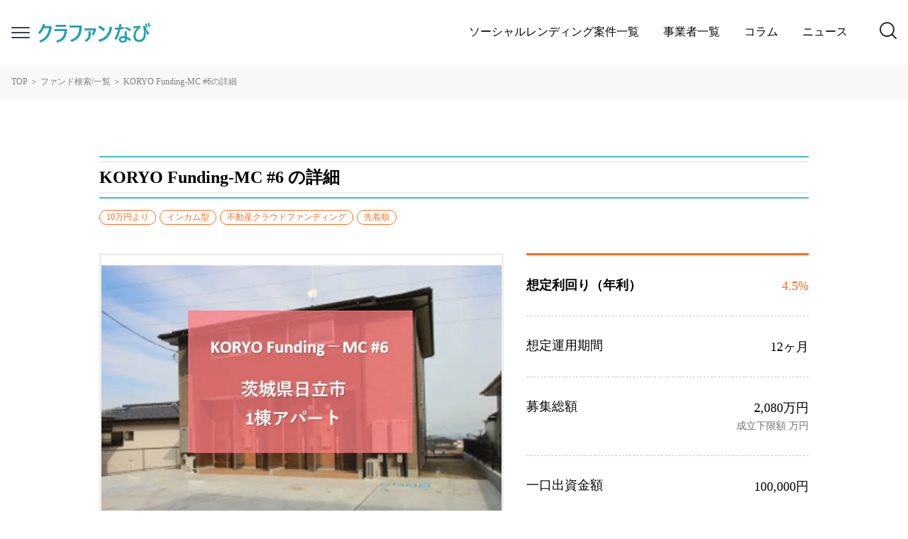

--- FILE ---
content_type: text/html; charset=UTF-8
request_url: https://crafun-navi.jp/fund/662/
body_size: 13145
content:
<!DOCTYPE html>
<html lang="ja"
	prefix="og: https://ogp.me/ns#" >
<head>
    <!-- Required meta tags -->
    <meta charset="utf-8">
    <meta name="viewport" content="width=device-width, initial-scale=1">

    <title>KORYO Funding-MC #6 - クラファンなび - ソーシャルレンディング・不動産クラウドファンディングを徹底比較</title>

		<!-- All in One SEO 4.1.6.2 -->
		<meta name="description" content="KORYO Fundingが運営する「KORYO Funding-MC #6」は、茨城県つくば市大沼町に位置する「レーガベーネ大沼」という木造２階建アパートが投資対象の不動産クラウドファンディングです。" />
		<meta name="robots" content="max-image-preview:large" />
		<link rel="canonical" href="https://crafun-navi.jp/fund/662/" />
		<meta property="og:locale" content="ja_JP" />
		<meta property="og:site_name" content="クラファンなび - ソーシャルレンディング・不動産クラウドファンディングを徹底比較 - クラファンなび - ソーシャルレンディング・不動産クラウドファンディングを徹底比較" />
		<meta property="og:type" content="article" />
		<meta property="og:title" content="KORYO Funding-MC #6 - クラファンなび - ソーシャルレンディング・不動産クラウドファンディングを徹底比較" />
		<meta property="og:description" content="KORYO Fundingが運営する「KORYO Funding-MC #6」は、茨城県つくば市大沼町に位置する「レーガベーネ大沼」という木造２階建アパートが投資対象の不動産クラウドファンディングです。" />
		<meta property="og:url" content="https://crafun-navi.jp/fund/662/" />
		<meta property="og:image" content="https://crafun-navi.jp/wp-content/uploads/2023/03/K6-7.jpg" />
		<meta property="og:image:secure_url" content="https://crafun-navi.jp/wp-content/uploads/2023/03/K6-7.jpg" />
		<meta property="og:image:width" content="696" />
		<meta property="og:image:height" content="522" />
		<meta property="article:published_time" content="2023-03-17T09:01:05+00:00" />
		<meta property="article:modified_time" content="2023-03-20T09:13:58+00:00" />
		<meta name="twitter:card" content="summary_large_image" />
		<meta name="twitter:title" content="KORYO Funding-MC #6 - クラファンなび - ソーシャルレンディング・不動産クラウドファンディングを徹底比較" />
		<meta name="twitter:description" content="KORYO Fundingが運営する「KORYO Funding-MC #6」は、茨城県つくば市大沼町に位置する「レーガベーネ大沼」という木造２階建アパートが投資対象の不動産クラウドファンディングです。" />
		<meta name="twitter:image" content="https://crafun-navi.jp/wp-content/uploads/2023/03/K6-7.jpg" />
		<script type="application/ld+json" class="aioseo-schema">
			{"@context":"https:\/\/schema.org","@graph":[{"@type":"WebSite","@id":"https:\/\/crafun-navi.jp\/#website","url":"https:\/\/crafun-navi.jp\/","name":"\u30af\u30e9\u30d5\u30a1\u30f3\u306a\u3073 - \u30bd\u30fc\u30b7\u30e3\u30eb\u30ec\u30f3\u30c7\u30a3\u30f3\u30b0\u30fb\u4e0d\u52d5\u7523\u30af\u30e9\u30a6\u30c9\u30d5\u30a1\u30f3\u30c7\u30a3\u30f3\u30b0\u3092\u5fb9\u5e95\u6bd4\u8f03","description":"\u30af\u30e9\u30d5\u30a1\u30f3\u306a\u3073 - \u30bd\u30fc\u30b7\u30e3\u30eb\u30ec\u30f3\u30c7\u30a3\u30f3\u30b0\u30fb\u4e0d\u52d5\u7523\u30af\u30e9\u30a6\u30c9\u30d5\u30a1\u30f3\u30c7\u30a3\u30f3\u30b0\u3092\u5fb9\u5e95\u6bd4\u8f03","inLanguage":"ja","publisher":{"@id":"https:\/\/crafun-navi.jp\/#organization"}},{"@type":"Organization","@id":"https:\/\/crafun-navi.jp\/#organization","name":"\u30af\u30e9\u30d5\u30a1\u30f3\u306a\u3073 - \u30bd\u30fc\u30b7\u30e3\u30eb\u30ec\u30f3\u30c7\u30a3\u30f3\u30b0\u30fb\u4e0d\u52d5\u7523\u30af\u30e9\u30a6\u30c9\u30d5\u30a1\u30f3\u30c7\u30a3\u30f3\u30b0\u3092\u5fb9\u5e95\u6bd4\u8f03","url":"https:\/\/crafun-navi.jp\/"},{"@type":"BreadcrumbList","@id":"https:\/\/crafun-navi.jp\/fund\/662\/#breadcrumblist","itemListElement":[{"@type":"ListItem","@id":"https:\/\/crafun-navi.jp\/#listItem","position":1,"item":{"@type":"WebPage","@id":"https:\/\/crafun-navi.jp\/","name":"\u30db\u30fc\u30e0","description":"\u30af\u30e9\u30d5\u30a1\u30f3\u306a\u3073 - \u30bd\u30fc\u30b7\u30e3\u30eb\u30ec\u30f3\u30c7\u30a3\u30f3\u30b0\u30fb\u4e0d\u52d5\u7523\u30af\u30e9\u30a6\u30c9\u30d5\u30a1\u30f3\u30c7\u30a3\u30f3\u30b0\u3092\u5fb9\u5e95\u6bd4\u8f03","url":"https:\/\/crafun-navi.jp\/"},"nextItem":"https:\/\/crafun-navi.jp\/fund\/662\/#listItem"},{"@type":"ListItem","@id":"https:\/\/crafun-navi.jp\/fund\/662\/#listItem","position":2,"item":{"@type":"WebPage","@id":"https:\/\/crafun-navi.jp\/fund\/662\/","name":"KORYO Funding-MC #6","description":"KORYO Funding\u304c\u904b\u55b6\u3059\u308b\u300cKORYO Funding-MC #6\u300d\u306f\u3001\u8328\u57ce\u770c\u3064\u304f\u3070\u5e02\u5927\u6cbc\u753a\u306b\u4f4d\u7f6e\u3059\u308b\u300c\u30ec\u30fc\u30ac\u30d9\u30fc\u30cd\u5927\u6cbc\u300d\u3068\u3044\u3046\u6728\u9020\uff12\u968e\u5efa\u30a2\u30d1\u30fc\u30c8\u304c\u6295\u8cc7\u5bfe\u8c61\u306e\u4e0d\u52d5\u7523\u30af\u30e9\u30a6\u30c9\u30d5\u30a1\u30f3\u30c7\u30a3\u30f3\u30b0\u3067\u3059\u3002","url":"https:\/\/crafun-navi.jp\/fund\/662\/"},"previousItem":"https:\/\/crafun-navi.jp\/#listItem"}]},{"@type":"Person","@id":"https:\/\/crafun-navi.jp\/author\/tohata\/#author","url":"https:\/\/crafun-navi.jp\/author\/tohata\/","name":"tohata","image":{"@type":"ImageObject","@id":"https:\/\/crafun-navi.jp\/fund\/662\/#authorImage","url":"https:\/\/secure.gravatar.com\/avatar\/542b0f8957c05be622df8750544d440f?s=96&d=mm&r=g","width":96,"height":96,"caption":"tohata"}},{"@type":"WebPage","@id":"https:\/\/crafun-navi.jp\/fund\/662\/#webpage","url":"https:\/\/crafun-navi.jp\/fund\/662\/","name":"KORYO Funding-MC #6 - \u30af\u30e9\u30d5\u30a1\u30f3\u306a\u3073 - \u30bd\u30fc\u30b7\u30e3\u30eb\u30ec\u30f3\u30c7\u30a3\u30f3\u30b0\u30fb\u4e0d\u52d5\u7523\u30af\u30e9\u30a6\u30c9\u30d5\u30a1\u30f3\u30c7\u30a3\u30f3\u30b0\u3092\u5fb9\u5e95\u6bd4\u8f03","description":"KORYO Funding\u304c\u904b\u55b6\u3059\u308b\u300cKORYO Funding-MC #6\u300d\u306f\u3001\u8328\u57ce\u770c\u3064\u304f\u3070\u5e02\u5927\u6cbc\u753a\u306b\u4f4d\u7f6e\u3059\u308b\u300c\u30ec\u30fc\u30ac\u30d9\u30fc\u30cd\u5927\u6cbc\u300d\u3068\u3044\u3046\u6728\u9020\uff12\u968e\u5efa\u30a2\u30d1\u30fc\u30c8\u304c\u6295\u8cc7\u5bfe\u8c61\u306e\u4e0d\u52d5\u7523\u30af\u30e9\u30a6\u30c9\u30d5\u30a1\u30f3\u30c7\u30a3\u30f3\u30b0\u3067\u3059\u3002","inLanguage":"ja","isPartOf":{"@id":"https:\/\/crafun-navi.jp\/#website"},"breadcrumb":{"@id":"https:\/\/crafun-navi.jp\/fund\/662\/#breadcrumblist"},"author":"https:\/\/crafun-navi.jp\/author\/tohata\/#author","creator":"https:\/\/crafun-navi.jp\/author\/tohata\/#author","image":{"@type":"ImageObject","@id":"https:\/\/crafun-navi.jp\/#mainImage","url":"https:\/\/crafun-navi.jp\/wp-content\/uploads\/2023\/03\/K6-7.jpg","width":696,"height":522},"primaryImageOfPage":{"@id":"https:\/\/crafun-navi.jp\/fund\/662\/#mainImage"},"datePublished":"2023-03-17T09:01:05+09:00","dateModified":"2023-03-20T09:13:58+09:00"}]}
		</script>
		<!-- All in One SEO -->

<link rel='dns-prefetch' href='//unpkg.com' />
<link rel='dns-prefetch' href='//cdn.jsdelivr.net' />
<link rel="alternate" type="application/rss+xml" title="クラファンなび - ソーシャルレンディング・不動産クラウドファンディングを徹底比較 &raquo; フィード" href="https://crafun-navi.jp/feed/" />
<link rel="alternate" type="application/rss+xml" title="クラファンなび - ソーシャルレンディング・不動産クラウドファンディングを徹底比較 &raquo; コメントフィード" href="https://crafun-navi.jp/comments/feed/" />
<link rel='stylesheet' id='wp-block-library-css' href='https://crafun-navi.jp/wp-includes/css/dist/block-library/style.min.css?ver=6.2' media='all' />
<style id='wp-block-library-theme-inline-css'>
.wp-block-audio figcaption{color:#555;font-size:13px;text-align:center}.is-dark-theme .wp-block-audio figcaption{color:hsla(0,0%,100%,.65)}.wp-block-audio{margin:0 0 1em}.wp-block-code{border:1px solid #ccc;border-radius:4px;font-family:Menlo,Consolas,monaco,monospace;padding:.8em 1em}.wp-block-embed figcaption{color:#555;font-size:13px;text-align:center}.is-dark-theme .wp-block-embed figcaption{color:hsla(0,0%,100%,.65)}.wp-block-embed{margin:0 0 1em}.blocks-gallery-caption{color:#555;font-size:13px;text-align:center}.is-dark-theme .blocks-gallery-caption{color:hsla(0,0%,100%,.65)}.wp-block-image figcaption{color:#555;font-size:13px;text-align:center}.is-dark-theme .wp-block-image figcaption{color:hsla(0,0%,100%,.65)}.wp-block-image{margin:0 0 1em}.wp-block-pullquote{border-bottom:4px solid;border-top:4px solid;color:currentColor;margin-bottom:1.75em}.wp-block-pullquote cite,.wp-block-pullquote footer,.wp-block-pullquote__citation{color:currentColor;font-size:.8125em;font-style:normal;text-transform:uppercase}.wp-block-quote{border-left:.25em solid;margin:0 0 1.75em;padding-left:1em}.wp-block-quote cite,.wp-block-quote footer{color:currentColor;font-size:.8125em;font-style:normal;position:relative}.wp-block-quote.has-text-align-right{border-left:none;border-right:.25em solid;padding-left:0;padding-right:1em}.wp-block-quote.has-text-align-center{border:none;padding-left:0}.wp-block-quote.is-large,.wp-block-quote.is-style-large,.wp-block-quote.is-style-plain{border:none}.wp-block-search .wp-block-search__label{font-weight:700}.wp-block-search__button{border:1px solid #ccc;padding:.375em .625em}:where(.wp-block-group.has-background){padding:1.25em 2.375em}.wp-block-separator.has-css-opacity{opacity:.4}.wp-block-separator{border:none;border-bottom:2px solid;margin-left:auto;margin-right:auto}.wp-block-separator.has-alpha-channel-opacity{opacity:1}.wp-block-separator:not(.is-style-wide):not(.is-style-dots){width:100px}.wp-block-separator.has-background:not(.is-style-dots){border-bottom:none;height:1px}.wp-block-separator.has-background:not(.is-style-wide):not(.is-style-dots){height:2px}.wp-block-table{margin:0 0 1em}.wp-block-table td,.wp-block-table th{word-break:normal}.wp-block-table figcaption{color:#555;font-size:13px;text-align:center}.is-dark-theme .wp-block-table figcaption{color:hsla(0,0%,100%,.65)}.wp-block-video figcaption{color:#555;font-size:13px;text-align:center}.is-dark-theme .wp-block-video figcaption{color:hsla(0,0%,100%,.65)}.wp-block-video{margin:0 0 1em}.wp-block-template-part.has-background{margin-bottom:0;margin-top:0;padding:1.25em 2.375em}
</style>
<link rel='stylesheet' id='classic-theme-styles-css' href='https://crafun-navi.jp/wp-includes/css/classic-themes.min.css?ver=6.2' media='all' />
<style id='global-styles-inline-css'>
body{--wp--preset--color--black: #000000;--wp--preset--color--cyan-bluish-gray: #abb8c3;--wp--preset--color--white: #ffffff;--wp--preset--color--pale-pink: #f78da7;--wp--preset--color--vivid-red: #cf2e2e;--wp--preset--color--luminous-vivid-orange: #ff6900;--wp--preset--color--luminous-vivid-amber: #fcb900;--wp--preset--color--light-green-cyan: #7bdcb5;--wp--preset--color--vivid-green-cyan: #00d084;--wp--preset--color--pale-cyan-blue: #8ed1fc;--wp--preset--color--vivid-cyan-blue: #0693e3;--wp--preset--color--vivid-purple: #9b51e0;--wp--preset--gradient--vivid-cyan-blue-to-vivid-purple: linear-gradient(135deg,rgba(6,147,227,1) 0%,rgb(155,81,224) 100%);--wp--preset--gradient--light-green-cyan-to-vivid-green-cyan: linear-gradient(135deg,rgb(122,220,180) 0%,rgb(0,208,130) 100%);--wp--preset--gradient--luminous-vivid-amber-to-luminous-vivid-orange: linear-gradient(135deg,rgba(252,185,0,1) 0%,rgba(255,105,0,1) 100%);--wp--preset--gradient--luminous-vivid-orange-to-vivid-red: linear-gradient(135deg,rgba(255,105,0,1) 0%,rgb(207,46,46) 100%);--wp--preset--gradient--very-light-gray-to-cyan-bluish-gray: linear-gradient(135deg,rgb(238,238,238) 0%,rgb(169,184,195) 100%);--wp--preset--gradient--cool-to-warm-spectrum: linear-gradient(135deg,rgb(74,234,220) 0%,rgb(151,120,209) 20%,rgb(207,42,186) 40%,rgb(238,44,130) 60%,rgb(251,105,98) 80%,rgb(254,248,76) 100%);--wp--preset--gradient--blush-light-purple: linear-gradient(135deg,rgb(255,206,236) 0%,rgb(152,150,240) 100%);--wp--preset--gradient--blush-bordeaux: linear-gradient(135deg,rgb(254,205,165) 0%,rgb(254,45,45) 50%,rgb(107,0,62) 100%);--wp--preset--gradient--luminous-dusk: linear-gradient(135deg,rgb(255,203,112) 0%,rgb(199,81,192) 50%,rgb(65,88,208) 100%);--wp--preset--gradient--pale-ocean: linear-gradient(135deg,rgb(255,245,203) 0%,rgb(182,227,212) 50%,rgb(51,167,181) 100%);--wp--preset--gradient--electric-grass: linear-gradient(135deg,rgb(202,248,128) 0%,rgb(113,206,126) 100%);--wp--preset--gradient--midnight: linear-gradient(135deg,rgb(2,3,129) 0%,rgb(40,116,252) 100%);--wp--preset--duotone--dark-grayscale: url('#wp-duotone-dark-grayscale');--wp--preset--duotone--grayscale: url('#wp-duotone-grayscale');--wp--preset--duotone--purple-yellow: url('#wp-duotone-purple-yellow');--wp--preset--duotone--blue-red: url('#wp-duotone-blue-red');--wp--preset--duotone--midnight: url('#wp-duotone-midnight');--wp--preset--duotone--magenta-yellow: url('#wp-duotone-magenta-yellow');--wp--preset--duotone--purple-green: url('#wp-duotone-purple-green');--wp--preset--duotone--blue-orange: url('#wp-duotone-blue-orange');--wp--preset--font-size--small: 13px;--wp--preset--font-size--medium: 20px;--wp--preset--font-size--large: 36px;--wp--preset--font-size--x-large: 42px;--wp--preset--spacing--20: 0.44rem;--wp--preset--spacing--30: 0.67rem;--wp--preset--spacing--40: 1rem;--wp--preset--spacing--50: 1.5rem;--wp--preset--spacing--60: 2.25rem;--wp--preset--spacing--70: 3.38rem;--wp--preset--spacing--80: 5.06rem;--wp--preset--shadow--natural: 6px 6px 9px rgba(0, 0, 0, 0.2);--wp--preset--shadow--deep: 12px 12px 50px rgba(0, 0, 0, 0.4);--wp--preset--shadow--sharp: 6px 6px 0px rgba(0, 0, 0, 0.2);--wp--preset--shadow--outlined: 6px 6px 0px -3px rgba(255, 255, 255, 1), 6px 6px rgba(0, 0, 0, 1);--wp--preset--shadow--crisp: 6px 6px 0px rgba(0, 0, 0, 1);}:where(.is-layout-flex){gap: 0.5em;}body .is-layout-flow > .alignleft{float: left;margin-inline-start: 0;margin-inline-end: 2em;}body .is-layout-flow > .alignright{float: right;margin-inline-start: 2em;margin-inline-end: 0;}body .is-layout-flow > .aligncenter{margin-left: auto !important;margin-right: auto !important;}body .is-layout-constrained > .alignleft{float: left;margin-inline-start: 0;margin-inline-end: 2em;}body .is-layout-constrained > .alignright{float: right;margin-inline-start: 2em;margin-inline-end: 0;}body .is-layout-constrained > .aligncenter{margin-left: auto !important;margin-right: auto !important;}body .is-layout-constrained > :where(:not(.alignleft):not(.alignright):not(.alignfull)){max-width: var(--wp--style--global--content-size);margin-left: auto !important;margin-right: auto !important;}body .is-layout-constrained > .alignwide{max-width: var(--wp--style--global--wide-size);}body .is-layout-flex{display: flex;}body .is-layout-flex{flex-wrap: wrap;align-items: center;}body .is-layout-flex > *{margin: 0;}:where(.wp-block-columns.is-layout-flex){gap: 2em;}.has-black-color{color: var(--wp--preset--color--black) !important;}.has-cyan-bluish-gray-color{color: var(--wp--preset--color--cyan-bluish-gray) !important;}.has-white-color{color: var(--wp--preset--color--white) !important;}.has-pale-pink-color{color: var(--wp--preset--color--pale-pink) !important;}.has-vivid-red-color{color: var(--wp--preset--color--vivid-red) !important;}.has-luminous-vivid-orange-color{color: var(--wp--preset--color--luminous-vivid-orange) !important;}.has-luminous-vivid-amber-color{color: var(--wp--preset--color--luminous-vivid-amber) !important;}.has-light-green-cyan-color{color: var(--wp--preset--color--light-green-cyan) !important;}.has-vivid-green-cyan-color{color: var(--wp--preset--color--vivid-green-cyan) !important;}.has-pale-cyan-blue-color{color: var(--wp--preset--color--pale-cyan-blue) !important;}.has-vivid-cyan-blue-color{color: var(--wp--preset--color--vivid-cyan-blue) !important;}.has-vivid-purple-color{color: var(--wp--preset--color--vivid-purple) !important;}.has-black-background-color{background-color: var(--wp--preset--color--black) !important;}.has-cyan-bluish-gray-background-color{background-color: var(--wp--preset--color--cyan-bluish-gray) !important;}.has-white-background-color{background-color: var(--wp--preset--color--white) !important;}.has-pale-pink-background-color{background-color: var(--wp--preset--color--pale-pink) !important;}.has-vivid-red-background-color{background-color: var(--wp--preset--color--vivid-red) !important;}.has-luminous-vivid-orange-background-color{background-color: var(--wp--preset--color--luminous-vivid-orange) !important;}.has-luminous-vivid-amber-background-color{background-color: var(--wp--preset--color--luminous-vivid-amber) !important;}.has-light-green-cyan-background-color{background-color: var(--wp--preset--color--light-green-cyan) !important;}.has-vivid-green-cyan-background-color{background-color: var(--wp--preset--color--vivid-green-cyan) !important;}.has-pale-cyan-blue-background-color{background-color: var(--wp--preset--color--pale-cyan-blue) !important;}.has-vivid-cyan-blue-background-color{background-color: var(--wp--preset--color--vivid-cyan-blue) !important;}.has-vivid-purple-background-color{background-color: var(--wp--preset--color--vivid-purple) !important;}.has-black-border-color{border-color: var(--wp--preset--color--black) !important;}.has-cyan-bluish-gray-border-color{border-color: var(--wp--preset--color--cyan-bluish-gray) !important;}.has-white-border-color{border-color: var(--wp--preset--color--white) !important;}.has-pale-pink-border-color{border-color: var(--wp--preset--color--pale-pink) !important;}.has-vivid-red-border-color{border-color: var(--wp--preset--color--vivid-red) !important;}.has-luminous-vivid-orange-border-color{border-color: var(--wp--preset--color--luminous-vivid-orange) !important;}.has-luminous-vivid-amber-border-color{border-color: var(--wp--preset--color--luminous-vivid-amber) !important;}.has-light-green-cyan-border-color{border-color: var(--wp--preset--color--light-green-cyan) !important;}.has-vivid-green-cyan-border-color{border-color: var(--wp--preset--color--vivid-green-cyan) !important;}.has-pale-cyan-blue-border-color{border-color: var(--wp--preset--color--pale-cyan-blue) !important;}.has-vivid-cyan-blue-border-color{border-color: var(--wp--preset--color--vivid-cyan-blue) !important;}.has-vivid-purple-border-color{border-color: var(--wp--preset--color--vivid-purple) !important;}.has-vivid-cyan-blue-to-vivid-purple-gradient-background{background: var(--wp--preset--gradient--vivid-cyan-blue-to-vivid-purple) !important;}.has-light-green-cyan-to-vivid-green-cyan-gradient-background{background: var(--wp--preset--gradient--light-green-cyan-to-vivid-green-cyan) !important;}.has-luminous-vivid-amber-to-luminous-vivid-orange-gradient-background{background: var(--wp--preset--gradient--luminous-vivid-amber-to-luminous-vivid-orange) !important;}.has-luminous-vivid-orange-to-vivid-red-gradient-background{background: var(--wp--preset--gradient--luminous-vivid-orange-to-vivid-red) !important;}.has-very-light-gray-to-cyan-bluish-gray-gradient-background{background: var(--wp--preset--gradient--very-light-gray-to-cyan-bluish-gray) !important;}.has-cool-to-warm-spectrum-gradient-background{background: var(--wp--preset--gradient--cool-to-warm-spectrum) !important;}.has-blush-light-purple-gradient-background{background: var(--wp--preset--gradient--blush-light-purple) !important;}.has-blush-bordeaux-gradient-background{background: var(--wp--preset--gradient--blush-bordeaux) !important;}.has-luminous-dusk-gradient-background{background: var(--wp--preset--gradient--luminous-dusk) !important;}.has-pale-ocean-gradient-background{background: var(--wp--preset--gradient--pale-ocean) !important;}.has-electric-grass-gradient-background{background: var(--wp--preset--gradient--electric-grass) !important;}.has-midnight-gradient-background{background: var(--wp--preset--gradient--midnight) !important;}.has-small-font-size{font-size: var(--wp--preset--font-size--small) !important;}.has-medium-font-size{font-size: var(--wp--preset--font-size--medium) !important;}.has-large-font-size{font-size: var(--wp--preset--font-size--large) !important;}.has-x-large-font-size{font-size: var(--wp--preset--font-size--x-large) !important;}
.wp-block-navigation a:where(:not(.wp-element-button)){color: inherit;}
:where(.wp-block-columns.is-layout-flex){gap: 2em;}
.wp-block-pullquote{font-size: 1.5em;line-height: 1.6;}
</style>
<link rel='stylesheet' id='contact-form-7-css' href='https://crafun-navi.jp/wp-content/plugins/contact-form-7/includes/css/styles.css?ver=5.5.3' media='all' />
<link rel='stylesheet' id='style-css' href='https://crafun-navi.jp/wp-content/themes/crowfunding/style.css?ver=3.0.2' media='all' />
<link rel='stylesheet' id='bootstrap-css' href='https://crafun-navi.jp/wp-content/themes/crowfunding/assets/libs/bootstrap/css/bootstrap.min.css?ver=3.0.2' media='all' />
<link rel='stylesheet' id='icomoon-css' href='https://crafun-navi.jp/wp-content/themes/crowfunding/assets/libs/icomoon/style.css?ver=3.0.2' media='all' />
<link rel='stylesheet' id='rangeSlider-css' href='https://crafun-navi.jp/wp-content/themes/crowfunding/assets/libs/ion-rangeSlider/css/ion.rangeSlider.min.css?ver=3.0.2' media='all' />
<link rel='stylesheet' id='flickity-css' href='https://crafun-navi.jp/wp-content/themes/crowfunding/assets/libs/flickity/flickity.min.css?ver=3.0.2' media='all' />
<link rel='stylesheet' id='rateit-css' href='https://crafun-navi.jp/wp-content/themes/crowfunding/assets/libs/rateit.js/rateit.css?ver=3.0.2' media='all' />
<link rel='stylesheet' id='main-css' href='https://crafun-navi.jp/wp-content/themes/crowfunding/assets/css/main.css?ver=3.0.2' media='all' />
<link rel='stylesheet' id='tablepress-default-css' href='https://crafun-navi.jp/wp-content/plugins/tablepress/css/default.min.css?ver=1.14' media='all' />
<script src='https://crafun-navi.jp/wp-includes/js/jquery/jquery.min.js?ver=3.6.3' id='jquery-core-js'></script>
<script src='https://crafun-navi.jp/wp-includes/js/jquery/jquery-migrate.min.js?ver=3.4.0' id='jquery-migrate-js'></script>
<script src='//unpkg.com/axios/dist/axios.min.js?ver=3.0.2' id='axios-js'></script>
<script src='//cdn.jsdelivr.net/npm/vue@2/dist/vue.js?ver=3.0.2' id='vue-js'></script>
<script src='https://crafun-navi.jp/wp-content/themes/crowfunding/assets/libs/ckeditor5-build-classic/ckeditor.js?ver=3.0.2' id='ckeditor-js'></script>
<link rel="https://api.w.org/" href="https://crafun-navi.jp/wp-json/" /><link rel="alternate" type="application/json" href="https://crafun-navi.jp/wp-json/wp/v2/fund/7116" /><link rel="EditURI" type="application/rsd+xml" title="RSD" href="https://crafun-navi.jp/xmlrpc.php?rsd" />
<link rel="wlwmanifest" type="application/wlwmanifest+xml" href="https://crafun-navi.jp/wp-includes/wlwmanifest.xml" />
<meta name="generator" content="WordPress 6.2" />
<link rel='shortlink' href='https://crafun-navi.jp/?p=7116' />
<link rel="alternate" type="application/json+oembed" href="https://crafun-navi.jp/wp-json/oembed/1.0/embed?url=https%3A%2F%2Fcrafun-navi.jp%2Ffund%2F662%2F" />
<link rel="alternate" type="text/xml+oembed" href="https://crafun-navi.jp/wp-json/oembed/1.0/embed?url=https%3A%2F%2Fcrafun-navi.jp%2Ffund%2F662%2F&#038;format=xml" />
<noscript><style>.lazyload[data-src]{display:none !important;}</style></noscript><style>.lazyload{background-image:none !important;}.lazyload:before{background-image:none !important;}</style><link rel="icon" href="https://crafun-navi.jp/wp-content/uploads/2022/01/cropped-crafun-navi-logo-32x32.png" sizes="32x32" />
<link rel="icon" href="https://crafun-navi.jp/wp-content/uploads/2022/01/cropped-crafun-navi-logo-192x192.png" sizes="192x192" />
<link rel="apple-touch-icon" href="https://crafun-navi.jp/wp-content/uploads/2022/01/cropped-crafun-navi-logo-180x180.png" />
<meta name="msapplication-TileImage" content="https://crafun-navi.jp/wp-content/uploads/2022/01/cropped-crafun-navi-logo-270x270.png" />
		<style id="wp-custom-css">
			.page-header {
	display: none;
}
.inquiry__box .btn__primary {
    display: block;
    margin: 0 auto;
}		</style>
			
	<!-- Font Awesomeの導入 -->
	<link href="https://cdnjs.cloudflare.com/ajax/libs/font-awesome/6.0.0/css/all.min.css" rel="stylesheet">

	<!-- searchconsole所有権の確認 -->
	<meta name="google-site-verification" content="82lU4XB6Pt6zBcWeNNIEaTb0-IHUx6O4dkkO-8CSloA" />
		
	<!-- Googleアナリティクスを設置Global site tag (gtag.js) - Google Analytics -->
<script async src="https://www.googletagmanager.com/gtag/js?id=UA-213810897-1"></script>
<script>
  window.dataLayer = window.dataLayer || [];
  function gtag(){dataLayer.push(arguments);}
  gtag('js', new Date());

  gtag('config', 'UA-213810897-1');
</script>
	
  </head>
  <body class="fund-template-default single single-fund postid-7116">
<script data-cfasync="false">var ewww_webp_supported=false;</script>
    <div class="wrapper">

        <header class="header" data-toggle="sticky-onscroll">
            <div class="container-fluid d-flex align-items-center">
                <a href="#menu__mobile" class="menu-mb__btn">
                    <span><span class="icon-bar"></span><span class="icon-bar"></span><span class="icon-bar"></span></span>
                </a>
                <div class="header__brand">
                    <a href="https://crafun-navi.jp" class="header--logo">
                        <img src="[data-uri]" alt="" data-src="https://crafun-navi.jp/wp-content/themes/crowfunding/images/logo.png" decoding="async" class="lazyload"><noscript><img src="https://crafun-navi.jp/wp-content/themes/crowfunding/images/logo.png" alt="" data-eio="l"></noscript>
                    </a>
                </div>
                <nav class="main__nav ms-auto">
                    <ul id="menu-main" class="dn__menu d-none d-lg-block"><li itemscope="itemscope" itemtype="https://www.schema.org/SiteNavigationElement" id="menu-item-122" class="menu-item menu-item-type-custom menu-item-object-custom nav-item menu-item-122"><a title="ソーシャルレンディング案件一覧" href="https://crafun-navi.jp/fund/" class="nav-link">ソーシャルレンディング案件一覧</a></li>
<li itemscope="itemscope" itemtype="https://www.schema.org/SiteNavigationElement" id="menu-item-123" class="menu-item menu-item-type-custom menu-item-object-custom nav-item menu-item-123"><a title="事業者一覧" href="https://crafun-navi.jp/lending/" class="nav-link">事業者一覧</a></li>
<li itemscope="itemscope" itemtype="https://www.schema.org/SiteNavigationElement" id="menu-item-19" class="menu-item menu-item-type-post_type menu-item-object-page nav-item menu-item-19"><a title="コラム" href="https://crafun-navi.jp/investment-column/" class="nav-link">コラム</a></li>
<li itemscope="itemscope" itemtype="https://www.schema.org/SiteNavigationElement" id="menu-item-18" class="menu-item menu-item-type-post_type menu-item-object-page nav-item menu-item-18"><a title="ニュース" href="https://crafun-navi.jp/news/" class="nav-link">ニュース</a></li>
</ul>                </nav>
                <button class="header__search--btn btn" type="submit" data-bs-toggle="modal" data-bs-target="#modalSearch"><span class="icon-search"></span></button>
            </div>
        </header>

        <nav class="main__nav d-md-none">
            <ul id="menu-main-1" class="dn__menu"><li itemscope="itemscope" itemtype="https://www.schema.org/SiteNavigationElement" class="menu-item menu-item-type-custom menu-item-object-custom nav-item menu-item-122"><a title="ソーシャルレンディング案件一覧" href="https://crafun-navi.jp/fund/" class="nav-link">ソーシャルレンディング案件一覧</a></li>
<li itemscope="itemscope" itemtype="https://www.schema.org/SiteNavigationElement" class="menu-item menu-item-type-custom menu-item-object-custom nav-item menu-item-123"><a title="事業者一覧" href="https://crafun-navi.jp/lending/" class="nav-link">事業者一覧</a></li>
<li itemscope="itemscope" itemtype="https://www.schema.org/SiteNavigationElement" class="menu-item menu-item-type-post_type menu-item-object-page nav-item menu-item-19"><a title="コラム" href="https://crafun-navi.jp/investment-column/" class="nav-link">コラム</a></li>
<li itemscope="itemscope" itemtype="https://www.schema.org/SiteNavigationElement" class="menu-item menu-item-type-post_type menu-item-object-page nav-item menu-item-18"><a title="ニュース" href="https://crafun-navi.jp/news/" class="nav-link">ニュース</a></li>
</ul>        </nav><div class="dn__breadcrumb" typeof="BreadcrumbList" vocab="https://schema.org/">
    <div class="container-fluid">
        <span><a href="https://crafun-navi.jp" class="home"><span>TOP</span></a></span> ＞
        <span><a href="https://crafun-navi.jp/fund" class="home"><span> ファンド検索/一覧</span></a></span> ＞
        <span><a href="https://crafun-navi.jp/fund/662/">KORYO Funding-MC #6</a>の詳細</span>
    </div>
</div>
<div class="wrap__page" id="fund_detail_app">
    <div class="container">
        <header class="page__header mb-3">
            <h1 class="page__header__title">KORYO Funding-MC #6 の詳細</h1>
        </header><!-- .page-header -->

        <ul class="single-fund__tag"><li>10万円より</li><li>インカム型</li><li>不動産クラウドファンディング</li><li>先着順</li></ul>

        <div class="single-fund__main">
            <div class="row">
                <div class="col-md-12 col-lg-7">
                    <div class="product-gallery">
                        <div class="carousel carousel-main" data-flickity='{
                                "cellAlign": "center",
                                "wrapAround": true,
                                "autoPlay": false,
                                "prevNextButtons":true,
                                "adaptiveHeight": true,
                                "imagesLoaded": true,
                                "lazyLoad": 1,
                                "dragThreshold" : 15,
                                "pageDots": false,
                                "rightToLeft": false
                        }'>
                                                                                                <div class="carousel-cell">
                                        <div class="el__thumb dnfix__thumb">
                                            <a src="https://crafun-navi.jp/wp-content/uploads/2023/03/K6-7.jpg" data-fancybox="group">
                                                <img src="[data-uri]" data-src="https://crafun-navi.jp/wp-content/uploads/2023/03/K6-7.jpg" decoding="async" class="lazyload" /><noscript><img src="https://crafun-navi.jp/wp-content/uploads/2023/03/K6-7.jpg" data-eio="l" /></noscript>
                                            </a>
                                        </div>
                                    </div>
                                                                    <div class="carousel-cell">
                                        <div class="el__thumb dnfix__thumb">
                                            <a src="https://crafun-navi.jp/wp-content/uploads/2023/03/K6-6.jpg" data-fancybox="group">
                                                <img src="[data-uri]" data-src="https://crafun-navi.jp/wp-content/uploads/2023/03/K6-6.jpg" decoding="async" class="lazyload" /><noscript><img src="https://crafun-navi.jp/wp-content/uploads/2023/03/K6-6.jpg" data-eio="l" /></noscript>
                                            </a>
                                        </div>
                                    </div>
                                                                    <div class="carousel-cell">
                                        <div class="el__thumb dnfix__thumb">
                                            <a src="https://crafun-navi.jp/wp-content/uploads/2023/03/K6-5.png" data-fancybox="group">
                                                <img src="[data-uri]" data-src="https://crafun-navi.jp/wp-content/uploads/2023/03/K6-5.png" decoding="async" class="lazyload" /><noscript><img src="https://crafun-navi.jp/wp-content/uploads/2023/03/K6-5.png" data-eio="l" /></noscript>
                                            </a>
                                        </div>
                                    </div>
                                                                    <div class="carousel-cell">
                                        <div class="el__thumb dnfix__thumb">
                                            <a src="https://crafun-navi.jp/wp-content/uploads/2023/03/K6-4.jpg" data-fancybox="group">
                                                <img src="[data-uri]" data-src="https://crafun-navi.jp/wp-content/uploads/2023/03/K6-4.jpg" decoding="async" class="lazyload" /><noscript><img src="https://crafun-navi.jp/wp-content/uploads/2023/03/K6-4.jpg" data-eio="l" /></noscript>
                                            </a>
                                        </div>
                                    </div>
                                                                    <div class="carousel-cell">
                                        <div class="el__thumb dnfix__thumb">
                                            <a src="https://crafun-navi.jp/wp-content/uploads/2023/03/K6-3.jpg" data-fancybox="group">
                                                <img src="[data-uri]" data-src="https://crafun-navi.jp/wp-content/uploads/2023/03/K6-3.jpg" decoding="async" class="lazyload" /><noscript><img src="https://crafun-navi.jp/wp-content/uploads/2023/03/K6-3.jpg" data-eio="l" /></noscript>
                                            </a>
                                        </div>
                                    </div>
                                                                    <div class="carousel-cell">
                                        <div class="el__thumb dnfix__thumb">
                                            <a src="https://crafun-navi.jp/wp-content/uploads/2023/03/K6-2.png" data-fancybox="group">
                                                <img src="[data-uri]" data-src="https://crafun-navi.jp/wp-content/uploads/2023/03/K6-2.png" decoding="async" class="lazyload" /><noscript><img src="https://crafun-navi.jp/wp-content/uploads/2023/03/K6-2.png" data-eio="l" /></noscript>
                                            </a>
                                        </div>
                                    </div>
                                                                    <div class="carousel-cell">
                                        <div class="el__thumb dnfix__thumb">
                                            <a src="https://crafun-navi.jp/wp-content/uploads/2023/03/K6-1.png" data-fancybox="group">
                                                <img src="[data-uri]" data-src="https://crafun-navi.jp/wp-content/uploads/2023/03/K6-1.png" decoding="async" class="lazyload" /><noscript><img src="https://crafun-navi.jp/wp-content/uploads/2023/03/K6-1.png" data-eio="l" /></noscript>
                                            </a>
                                        </div>
                                    </div>
                                                            
                        </div>

                        <div class="carousel carousel-nav" data-flickity='{
                                "cellAlign": "left",
                                "wrapAround": false,
                                "autoPlay": false,
                                "prevNextButtons": true,
                                "asNavFor": ".carousel-main",
                                "percentPosition": true,
                                "imagesLoaded": true,
                                "pageDots": false,
                                "rightToLeft": false,
                                "contain": true
                            }'>
                                                                                                <div class="el__col col-3 col-lg-20">
                                        <div class="el__thumb dnfix__thumb">
                                            <img src="[data-uri]" data-src="https://crafun-navi.jp/wp-content/uploads/2023/03/K6-7.jpg" decoding="async" class="lazyload" /><noscript><img src="https://crafun-navi.jp/wp-content/uploads/2023/03/K6-7.jpg" data-eio="l" /></noscript>
                                        </div>
                                    </div>
                                                                    <div class="el__col col-3 col-lg-20">
                                        <div class="el__thumb dnfix__thumb">
                                            <img src="[data-uri]" data-src="https://crafun-navi.jp/wp-content/uploads/2023/03/K6-6.jpg" decoding="async" class="lazyload" /><noscript><img src="https://crafun-navi.jp/wp-content/uploads/2023/03/K6-6.jpg" data-eio="l" /></noscript>
                                        </div>
                                    </div>
                                                                    <div class="el__col col-3 col-lg-20">
                                        <div class="el__thumb dnfix__thumb">
                                            <img src="[data-uri]" data-src="https://crafun-navi.jp/wp-content/uploads/2023/03/K6-5.png" decoding="async" class="lazyload" /><noscript><img src="https://crafun-navi.jp/wp-content/uploads/2023/03/K6-5.png" data-eio="l" /></noscript>
                                        </div>
                                    </div>
                                                                    <div class="el__col col-3 col-lg-20">
                                        <div class="el__thumb dnfix__thumb">
                                            <img src="[data-uri]" data-src="https://crafun-navi.jp/wp-content/uploads/2023/03/K6-4.jpg" decoding="async" class="lazyload" /><noscript><img src="https://crafun-navi.jp/wp-content/uploads/2023/03/K6-4.jpg" data-eio="l" /></noscript>
                                        </div>
                                    </div>
                                                                    <div class="el__col col-3 col-lg-20">
                                        <div class="el__thumb dnfix__thumb">
                                            <img src="[data-uri]" data-src="https://crafun-navi.jp/wp-content/uploads/2023/03/K6-3.jpg" decoding="async" class="lazyload" /><noscript><img src="https://crafun-navi.jp/wp-content/uploads/2023/03/K6-3.jpg" data-eio="l" /></noscript>
                                        </div>
                                    </div>
                                                                    <div class="el__col col-3 col-lg-20">
                                        <div class="el__thumb dnfix__thumb">
                                            <img src="[data-uri]" data-src="https://crafun-navi.jp/wp-content/uploads/2023/03/K6-2.png" decoding="async" class="lazyload" /><noscript><img src="https://crafun-navi.jp/wp-content/uploads/2023/03/K6-2.png" data-eio="l" /></noscript>
                                        </div>
                                    </div>
                                                                    <div class="el__col col-3 col-lg-20">
                                        <div class="el__thumb dnfix__thumb">
                                            <img src="[data-uri]" data-src="https://crafun-navi.jp/wp-content/uploads/2023/03/K6-1.png" decoding="async" class="lazyload" /><noscript><img src="https://crafun-navi.jp/wp-content/uploads/2023/03/K6-1.png" data-eio="l" /></noscript>
                                        </div>
                                    </div>
                                                            

                        </div><!-- .item-thumbnails -->
                    </div>

                </div>
                <div class="col-md-12 col-lg-5">
                    <div class="single-fund__summary">
                        <ul>
                            <li>
                                <div class="el__label">想定利回り（年利）</div>
                                <div class="el__value">4.5%</div>
                            </li>
                            <li>
                                <div class="el__label">想定運用期間</div>
                                <div class="el__value">12ヶ月</div>
                            </li>
                            <li>
                                <div class="el__label">募集総額</div>
                                <div class="el__value">
                                    2,080万円
                                    <div class="el__value__sub">
                                        成立下限額 万円

                                    </div>
                                </div>
                            </li>
                            <li>
                                <div class="el__label">一口出資金額</div>
                                <div class="el__value">100,000円</div>
                            </li>
                            <li>
                                <div class="el__label">初回配当予定日</div>
                                <div class="el__value">2024/4/30</div>
                            </li>
                            <li>
                                <div class="el__label">募集期間</div>
                                <div class="el__value">2023/3/20〜2023/3/23</div>
                            </li>
                        </ul>
                        <div class="mt-3 text-center single-fund-php">
                            <a href="https://koryo-funding.jp/" class="btn__secondary" target="_blank" rel="noopener">KORYO Funding HPへ</a>
                            <a href="https://koryo-funding.jp/projects/project-1673761407" class="btn__secondary" target="_blank" rel="noopener">ファンドについて詳細</a>
                        </div>

                    </div>

                </div>
            </div>
        </div>

        <div class="single-fund__content">

            <header class="page__header">
                <h2 class="page__header__title">募集概要</h2>
            </header><!-- .page-header -->

            <table class="single-fund__table table table-bordered">
                <tbody>
                    <tr>
                        <td colspan="2">募集総額</td>
                        <td>20,800,000円</td>
                    </tr>
                    <tr>
                        <td colspan="2">運用タイプ</td>
                        <td>インカム型</td>
                    </tr>
                    <tr>
                        <td colspan="2">募集方式</td>
                        <td>先着順</td>
                    </tr>
                    <tr>
                        <td colspan="2">予定利回り</td>
                        <td>4.5%</td>
                    </tr>
                    <tr>
                        <td colspan="2">募集開始日</td>
                        <td>2023/3/20</td>
                    </tr>
                    <tr>
                        <td colspan="2">投資実行日</td>
                        <td>2023/4/1</td>
                    </tr>

                    <!--2021_12_02_この部分は一旦非表示対応_ここから
                    <tr>
                        <td colspan="2">貸付先数</td>
                        <td></td>
                    </tr>
                    <tr>
                        <td rowspan="3">償還方法</td>
                        <td>元本</td>
                        <td></td>
                    </tr>
                    <tr>
                        <td>利益配当</td>
                        <td></td>
                    </tr>
                    <tr>
                        <td>早期償還</td>
                        <td></td>
                    </tr>
                    <tr>
                        <td colspan="2">担保</td>
                        <td></td>
                    </tr>
                    2021_12_02_この部分は一旦非表示対応_ここまで-->
                </tbody>
            </table>
            <div class="text-center">
                <a href="https://koryo-funding.jp/projects/project-1673761407" class="btn btn__primary mb-sm-3 btn__secondary" target="_blank" rel="noopener">さらに詳細をみる</a>
            </div>
        </div>

        <div class="entry-content__text"><header class="page__header">
<h2 class="page__header__title">案件概要</h2>
</header>
<div class="single-fund__content newClass____single-fund__content____projectOverview">
<p>KORYO Fundingが運営する「KORYO Funding-MC #6」は、茨城県つくば市大沼町に位置する「レーガベーネ大沼」という木造２階建アパートが投資対象の不動産クラウドファンディングです。当不動産はすでに香陵住販株式会社が所有しており、安定した賃貸運営をしています。その安定した賃料収入を原資として、投資家へ分配が行われる予定となっています。当ファンドの劣後出資額は30％となり、万が一運用期間中に損失が発生した場合でも劣後出資分までであれば投資家の元本は守られる仕組みとなっています。</p>
</div>
<div class="single-fund__content newClass____single-fund__content____propertyInformation">
<header class="page__header">
<h2 class="page__header__title">物件情報</h2>
</header>
<h3>住所</h3>
<p>〒316-0022 茨城県日立市大沼町3丁目37−49</p>
<p><iframe  width="1000" height="600" style="border:0;" allowfullscreen="" loading="lazy" referrerpolicy="no-referrer-when-downgrade" data-src="https://www.google.com/maps/embed?pb=!1m14!1m8!1m3!1d12824.352909930938!2d140.614753!3d36.5278658!3m2!1i1024!2i768!4f13.1!3m3!1m2!1s0x60222b8198af8bb5%3A0x778da59050ef3b02!2z44Os44O844Ks44OZ44O844ON5aSn5rK8!5e0!3m2!1sja!2sjp!4v1679043799490!5m2!1sja!2sjp" class="lazyload"></iframe></p>
</div>
</div>
        <section class="single-fund__content newClass____single-fund__content____disclaimer">
            <header>
                <h2>免責事項</h2>
            </header><!-- .page-header -->
            <p>当ウェブサイトの各コンテンツは、情報の提供を目的としており、投資その他の行動勧誘を目的として運営しているものではありません。投資に関する決定はお客様ご自身の判断で行われるようお願い致します。また、当サイト内のいかなる記述も、将来の市場環境の変動等を保証するものではありません。</p>
            <p>当ウェブサイトから移動された先のホームページは、当社が管理、運営するものではございません。移動先サイトで提供される情報の真偽、サービス等につきましても一切の責任も負いませんので予めご了承ください。</p>
            <p>弊社では掲載企業のサービスに関するご質問にはお答えできません。各サービス運営会社へ直接お問い合わせください。</p>
            <p>当ウェブサイトの提供情報については万全を期しておりますが、掲載されている情報の確実性、正確性、完全性、有用性等を保証するものではありません。</p>
            <p>当ウェブサイトに掲載されているデータは、弊社が独自に収集した情報をもとに構成しています。内容の正確性については十分に注意していますが、万一誤りがあったとしても、それに基づく不利益については一切責任を負いません。</p>
            <p>当ウェブサイトに掲載されている内容は、予告なく変更、削除することがあります。常に最新情報に反映されるものではありません。これらによって生じるいかなる損害についても弊社は一切の責任を負いません。</p>
        </section>


        <header class="page__header">
            <h2 class="page__header__title">KORYO Fundingのファンド情報をチェック</h2>
        </header>

        <section class="newClass____single-fund__content____lendingFundInformation">
                                <!-- ループはじめ -->
                    <div class="newClass____single-fund__content____lendingFundInformation01">
                        <a class="newClass____single-fund__content____lendingFundInformation01____img" href="https://crafun-navi.jp/fund/642/"> <img width="696" height="522" src="[data-uri]" class="attachment-post-thumbnail size-post-thumbnail wp-post-image lazyload" alt="" decoding="async"   data-src="https://crafun-navi.jp/wp-content/uploads/2023/02/K5-5.jpg" data-srcset="https://crafun-navi.jp/wp-content/uploads/2023/02/K5-5.jpg 696w, https://crafun-navi.jp/wp-content/uploads/2023/02/K5-5-300x225.jpg 300w" data-sizes="auto" /><noscript><img width="696" height="522" src="https://crafun-navi.jp/wp-content/uploads/2023/02/K5-5.jpg" class="attachment-post-thumbnail size-post-thumbnail wp-post-image" alt="" decoding="async" srcset="https://crafun-navi.jp/wp-content/uploads/2023/02/K5-5.jpg 696w, https://crafun-navi.jp/wp-content/uploads/2023/02/K5-5-300x225.jpg 300w" sizes="(max-width: 696px) 100vw, 696px" data-eio="l" /></noscript> </a><!-- 画像 -->

                        <div class="newClass____single-fund__content____lendingFundInformation01____info">
                            <h3> <a href="https://crafun-navi.jp/fund/642/"> KORYO Funding-MC #5 </a> </h3><!-- ファンド名 -->
                            <p class="newClass____single-fund__content____lendingFundInformation01____txtBold">想定利回り（年利）<span class="txtOrange newClass____single-fund__content____lendingFundInformation____txtOrange">4.5%</span></p>
                            <p>想定運用期間<span>12ヶ月</span></p>
                            <p>一口出資金額<span>100,000円</span></p>
                            <p>初回配当予定日<span>2024/3/31</span></p>
                            <p class="newClass____single-fund__content____lendingFundInformation____txtBold">募集期間<span class="txtOrange newClass____single-fund__content____lendingFundInformation____txtOrange newClass____txtBold">2023/2/14〜2023/2/17</span></p>
                        </div>

                        <a class="newClass____single-fund__content____lendingFundInformation01____btn" href="https://crafun-navi.jp/fund/642/">さらに詳細を見る</a>
                    </div>
                    <!-- ループおわり -->
                                    <!-- ループはじめ -->
                    <div class="newClass____single-fund__content____lendingFundInformation01">
                        <a class="newClass____single-fund__content____lendingFundInformation01____img" href="https://crafun-navi.jp/fund/546/"> <img width="696" height="522" src="[data-uri]" class="attachment-post-thumbnail size-post-thumbnail wp-post-image lazyload" alt="" decoding="async"   data-src="https://crafun-navi.jp/wp-content/uploads/2022/11/K4-7.jpg" data-srcset="https://crafun-navi.jp/wp-content/uploads/2022/11/K4-7.jpg 696w, https://crafun-navi.jp/wp-content/uploads/2022/11/K4-7-300x225.jpg 300w" data-sizes="auto" /><noscript><img width="696" height="522" src="https://crafun-navi.jp/wp-content/uploads/2022/11/K4-7.jpg" class="attachment-post-thumbnail size-post-thumbnail wp-post-image" alt="" decoding="async" srcset="https://crafun-navi.jp/wp-content/uploads/2022/11/K4-7.jpg 696w, https://crafun-navi.jp/wp-content/uploads/2022/11/K4-7-300x225.jpg 300w" sizes="(max-width: 696px) 100vw, 696px" data-eio="l" /></noscript> </a><!-- 画像 -->

                        <div class="newClass____single-fund__content____lendingFundInformation01____info">
                            <h3> <a href="https://crafun-navi.jp/fund/546/"> KORYO Funding-MC #4 </a> </h3><!-- ファンド名 -->
                            <p class="newClass____single-fund__content____lendingFundInformation01____txtBold">想定利回り（年利）<span class="txtOrange newClass____single-fund__content____lendingFundInformation____txtOrange">4.5%</span></p>
                            <p>想定運用期間<span>12ヶ月</span></p>
                            <p>一口出資金額<span>100,000円</span></p>
                            <p>初回配当予定日<span>2023/12/28</span></p>
                            <p class="newClass____single-fund__content____lendingFundInformation____txtBold">募集期間<span class="txtOrange newClass____single-fund__content____lendingFundInformation____txtOrange newClass____txtBold">2022/11/15〜2022/11/18</span></p>
                        </div>

                        <a class="newClass____single-fund__content____lendingFundInformation01____btn" href="https://crafun-navi.jp/fund/546/">さらに詳細を見る</a>
                    </div>
                    <!-- ループおわり -->
                                    <!-- ループはじめ -->
                    <div class="newClass____single-fund__content____lendingFundInformation01">
                        <a class="newClass____single-fund__content____lendingFundInformation01____img" href="https://crafun-navi.jp/fund/440/"> <img width="700" height="370" src="[data-uri]" class="attachment-post-thumbnail size-post-thumbnail wp-post-image lazyload" alt="" decoding="async"   data-src="https://crafun-navi.jp/wp-content/uploads/2022/09/koryo3_sns.jpg" data-srcset="https://crafun-navi.jp/wp-content/uploads/2022/09/koryo3_sns.jpg 700w, https://crafun-navi.jp/wp-content/uploads/2022/09/koryo3_sns-300x159.jpg 300w" data-sizes="auto" /><noscript><img width="700" height="370" src="https://crafun-navi.jp/wp-content/uploads/2022/09/koryo3_sns.jpg" class="attachment-post-thumbnail size-post-thumbnail wp-post-image" alt="" decoding="async" srcset="https://crafun-navi.jp/wp-content/uploads/2022/09/koryo3_sns.jpg 700w, https://crafun-navi.jp/wp-content/uploads/2022/09/koryo3_sns-300x159.jpg 300w" sizes="(max-width: 700px) 100vw, 700px" data-eio="l" /></noscript> </a><!-- 画像 -->

                        <div class="newClass____single-fund__content____lendingFundInformation01____info">
                            <h3> <a href="https://crafun-navi.jp/fund/440/"> KORYO Funding-MC #3 </a> </h3><!-- ファンド名 -->
                            <p class="newClass____single-fund__content____lendingFundInformation01____txtBold">想定利回り（年利）<span class="txtOrange newClass____single-fund__content____lendingFundInformation____txtOrange">4.5%</span></p>
                            <p>想定運用期間<span>9ヶ月</span></p>
                            <p>一口出資金額<span>100,000円</span></p>
                            <p>初回配当予定日<span>2023/8/31</span></p>
                            <p class="newClass____single-fund__content____lendingFundInformation____txtBold">募集期間<span class="txtOrange newClass____single-fund__content____lendingFundInformation____txtOrange newClass____txtBold">2022/10/4〜2022/10/13</span></p>
                        </div>

                        <a class="newClass____single-fund__content____lendingFundInformation01____btn" href="https://crafun-navi.jp/fund/440/">さらに詳細を見る</a>
                    </div>
                    <!-- ループおわり -->
                        </section>

    </div>
</div>






<script type="text/javascript">
    let item_id = '7116';
    var fund_detail_app = new Vue({
        el: '#fund_detail_app',
        data: {
            item: null,
        },
        mounted() {
            axios
                .get('https://crafun-navi.jp/wp-json/crowfunding/funds/' + item_id)
                .then(response => (this.item = response.data))
                .then(function(response) {

                    let main_flickity = jQuery.parseJSON(jQuery('.carousel-main').attr('data-flickity'));
                    let nav_flickity = jQuery.parseJSON(jQuery('.carousel-nav').attr('data-flickity'));

                    jQuery('.carousel-main').flickity(main_flickity);
                    jQuery('.carousel-nav').flickity(nav_flickity);

                    // Flickity fix
                    var flkty = new Flickity('.carousel-main');
                    jQuery(".carousel-nav .next").on("click", function() {
                        flkty.next();
                    });
                    jQuery(".carousel-nav .previous").on("click", function() {
                        flkty.previous();
                    });

                })
                .catch(function(response) {
                    console.log('catch');
                })


        }
    });
</script>
	    <section class="sc-3box">
            <div class="container">
                <div class="row">
                    <div class="col-md-4 d-flex wow animate__animated animate__fadeInLeft">
                        <div class="el__item">
                        	                        	                        </div>
                    </div>
                    <div class="col-md-4 d-flex wow animate__animated animate__fadeInUp">
                        <div class="el__item">
                        	                        	                        </div>
                    </div>
                    <div class="col-md-4 wow animate__animated animate__fadeInRight">
                        <div class="el__item -text">
                        		
                        	<a href="/inquiry">
                        		                            <h3 class="el__title">クラファンなび</h3>
	                            <div class="d-flex">
	                                <div class="el__excerpt flex-grow-1">
	                                    取材のご依頼や、<br>
広告掲載に関する <br>
お問い合わせはこちら	                                </div>
	                                <div class="el__icon">
		                                <span class="icon-long-arrow-right"></span>
	                                </div>
	                            </div>
	                        	
                            </a>
                                                    </div>
                    </div>
                </div>
            </div>
        </section>
		
<footer class="sc-footer">
    <div class="container">

    <!--2021_10_15_Facebook、インスタ、ツィッターはアカウントができるまで一旦トリ

        <ul class="box-social">
            <li><a href=""><span class="icon-twitter"></span></a></li>
            <li><a href=""><span class="icon-facebook"></span></a></li>
            <li><a href=""><span class="icon-instagram"></span></a></li>
        </ul>
        <hr>

        -->

        <nav class="footer__nav">
            <ul id="menu-menu-footer" class=""><li itemscope="itemscope" itemtype="https://www.schema.org/SiteNavigationElement" id="menu-item-184" class="menu-item menu-item-type-post_type menu-item-object-page nav-item menu-item-184"><a title="お問い合わせ" href="https://crafun-navi.jp/inquiry/" class="nav-link">お問い合わせ</a></li>
<li itemscope="itemscope" itemtype="https://www.schema.org/SiteNavigationElement" id="menu-item-186" class="menu-item menu-item-type-post_type menu-item-object-page menu-item-privacy-policy nav-item menu-item-186"><a title="プライバシーポリシー" href="https://crafun-navi.jp/privacy-policy/" class="nav-link">プライバシーポリシー</a></li>
<li itemscope="itemscope" itemtype="https://www.schema.org/SiteNavigationElement" id="menu-item-2256" class="menu-item menu-item-type-post_type menu-item-object-page nav-item menu-item-2256"><a title="利用規約" href="https://crafun-navi.jp/terms-of-service/" class="nav-link">利用規約</a></li>
<li itemscope="itemscope" itemtype="https://www.schema.org/SiteNavigationElement" id="menu-item-296" class="menu-item menu-item-type-post_type menu-item-object-page nav-item menu-item-296"><a title="運営会社" href="https://crafun-navi.jp/administrator/" class="nav-link">運営会社</a></li>
</ul>        </nav>

        <div class="sc-copyright">
            <p>©︎ finstar Inc. All right reserved</p>
        </div>
    </div>
</footer>

</div> <!-- end wrapper -->

<!-- Modal -->
<div class="modal modal-search fade" id="modalSearch" tabindex="-1" aria-labelledby="exampleModalLabel" aria-hidden="true">
    <div class="modal-close">
    <button type="button" class="btn-close" data-bs-dismiss="modal" aria-label="Close"></button>
    </div>
    <div class="modal-dialog modal-dialog-centered">
    <div class="modal-content">
        <div class="modal-body">
            <form role="search" method="get" class="search-form" action="https://crafun-navi.jp/">
                <input type="search" class="search-field form-control" placeholder="Search ..." name="s" />
                <button class="search-submit" type="submit"><span class="icon-search"></span></button>
            </form>
        </div>
    </div>
    </div>
</div>
<nav id="menu__mobile" class="nav__mobile">
    <div class="nav__mobile__content">
        <ul id="menu-mobile-menu" class="nav__mobile--ul"><li itemscope="itemscope" itemtype="https://www.schema.org/SiteNavigationElement" id="menu-item-1026" class="menu-item menu-item-type-custom menu-item-object-custom nav-item menu-item-1026"><a title="ファンド検索/一覧" href="https://crafun-navi.jp/fund/" class="nav-link">ファンド検索/一覧</a></li>
<li itemscope="itemscope" itemtype="https://www.schema.org/SiteNavigationElement" id="menu-item-37" class="menu-item menu-item-type-custom menu-item-object-custom nav-item menu-item-37"><a title="ソーシャルレンディング業者一覧" href="https://crafun-navi.jp/lending/" class="nav-link">ソーシャルレンディング業者一覧</a></li>
<li itemscope="itemscope" itemtype="https://www.schema.org/SiteNavigationElement" id="menu-item-39" class="menu-item menu-item-type-custom menu-item-object-custom nav-item menu-item-39"><a title="コラム" href="https://crafun-navi.jp/investment-column/" class="nav-link">コラム</a></li>
<li itemscope="itemscope" itemtype="https://www.schema.org/SiteNavigationElement" id="menu-item-40" class="menu-item menu-item-type-custom menu-item-object-custom nav-item menu-item-40"><a title="ニュース" href="https://crafun-navi.jp/news/" class="nav-link">ニュース</a></li>
<li itemscope="itemscope" itemtype="https://www.schema.org/SiteNavigationElement" id="menu-item-44" class="menu-item menu-item-type-custom menu-item-object-custom nav-item menu-item-44"><a title="お問い合わせ" href="https://crafun-navi.jp/inquiry/" class="nav-link">お問い合わせ</a></li>
<li itemscope="itemscope" itemtype="https://www.schema.org/SiteNavigationElement" id="menu-item-43" class="menu-item menu-item-type-custom menu-item-object-custom nav-item menu-item-43"><a title="プライバシーポリシー" href="https://crafun-navi.jp/privacy-policy/" class="nav-link">プライバシーポリシー</a></li>
<li itemscope="itemscope" itemtype="https://www.schema.org/SiteNavigationElement" id="menu-item-1034" class="menu-item menu-item-type-custom menu-item-object-custom nav-item menu-item-1034"><a title="利用規約" href="https://crafun-navi.jp/terms-of-service/" class="nav-link">利用規約</a></li>
<li itemscope="itemscope" itemtype="https://www.schema.org/SiteNavigationElement" id="menu-item-42" class="menu-item menu-item-type-custom menu-item-object-custom nav-item menu-item-42"><a title="運営会社" href="https://crafun-navi.jp/administrator/" class="nav-link">運営会社</a></li>
</ul>    </div>
</nav>
<script id='eio-lazy-load-js-before'>
var eio_lazy_vars = {"exactdn_domain":"","skip_autoscale":0,"threshold":0};
</script>
<script src='https://crafun-navi.jp/wp-content/plugins/ewww-image-optimizer/includes/lazysizes.min.js?ver=642.0' id='eio-lazy-load-js'></script>
<script src='https://crafun-navi.jp/wp-includes/js/dist/vendor/wp-polyfill-inert.min.js?ver=3.1.2' id='wp-polyfill-inert-js'></script>
<script src='https://crafun-navi.jp/wp-includes/js/dist/vendor/regenerator-runtime.min.js?ver=0.13.11' id='regenerator-runtime-js'></script>
<script src='https://crafun-navi.jp/wp-includes/js/dist/vendor/wp-polyfill.min.js?ver=3.15.0' id='wp-polyfill-js'></script>
<script id='contact-form-7-js-extra'>
var wpcf7 = {"api":{"root":"https:\/\/crafun-navi.jp\/wp-json\/","namespace":"contact-form-7\/v1"}};
</script>
<script src='https://crafun-navi.jp/wp-content/plugins/contact-form-7/includes/js/index.js?ver=5.5.3' id='contact-form-7-js'></script>
<script id='toc-front-js-extra'>
var tocplus = {"visibility_show":"\u958b\u304f","visibility_hide":"\u9589\u3058\u308b","width":"Auto"};
</script>
<script src='https://crafun-navi.jp/wp-content/plugins/table-of-contents-plus/front.min.js?ver=2106' id='toc-front-js'></script>
<script src='https://crafun-navi.jp/wp-content/themes/crowfunding/assets/libs/bootstrap/js/bootstrap.bundle.min.js?ver=3.0.2' id='bootstrap-js'></script>
<script src='https://crafun-navi.jp/wp-content/themes/crowfunding/assets/libs/ion-rangeSlider/js/ion.rangeSlider.min.js?ver=3.0.2' id='rangeSlider-js'></script>
<script src='https://crafun-navi.jp/wp-content/themes/crowfunding/assets/libs/rateit.js/jquery.rateit.js?ver=3.0.2' id='rateit-js'></script>
<script src='https://crafun-navi.jp/wp-content/themes/crowfunding/assets/libs/flickity/flickity.pkgd.min.js?ver=3.0.2' id='flickity-js'></script>
<script src='https://crafun-navi.jp/wp-content/themes/crowfunding/assets/js/main.js?ver=3.0.2' id='main-js'></script>

<script>
    (function($) {
		
		if( jQuery('.wpcf7').length ){
			var cln = jQuery('.wpcf7-response-output').clone();
			jQuery('.wpcf7-response-output').remove();
			jQuery('.wpcf7-form').prepend(cln);
		}

        $(".js-range-slider").ionRangeSlider({
            skin: "round",
            type: "double",
			onFinish: function (data) {
				/*
				console.log(data);
				let obj = data.slider.find('.irs-max');
				let text = $(obj).text();
				text.replace('〜','');
				let new_text = text + '〜';
				$(obj).text(new_text);
				
				if( data.to_pretty == data.max_pretty ){
					let obj2 = data.slider.find('.irs-to');
					let text = $(obj2).text();
					let new_text = text + '〜';
					$(obj2).text(new_text);
				}
				*/
	
			}
        });
		
		/*
		$('.irs-to').each( function(key,val){
			let text = $(val).text();
			let new_text = text + '〜';
			$(val).text(new_text);
		});
		*/

    })(jQuery);
</script>

</body>

</html><!-- WP Fastest Cache file was created in 0.40360713005066 seconds, on 05-05-23 19:48:17 -->

--- FILE ---
content_type: text/css
request_url: https://crafun-navi.jp/wp-content/themes/crowfunding/style.css?ver=3.0.2
body_size: 622
content:
/*!
Theme Name: crowfunding
Theme URI: https://them.es/starter
Author: Om
Author URI: https://them.es/
Description:
Version: 3.0.2
Requires at least: 5.0
Tested up to: 5.7
Requires PHP: 7.2
License: GPL version 2 or later
License URI: https://www.gnu.org/licenses/gpl-2.0
Tags: custom-background, custom-colors, featured-images, flexible-header, microformats, post-formats, rtl-language-support, theme-options, translation-ready, accessibility-ready
Text Domain: crowfunding
*/

/* Don't overwrite this file. Compile "/assets/main.(less|scss)" to "/assets/css/main.css" */


/* From http://codex.wordpress.org/CSS */
.single-lenders__content h3 {
	font-size: 18px;
	line-height: normal;
	font-weight: 700;
	margin-bottom: 1rem;
	text-align: center;
}


/*================================
【2021_10_28_スタイル追加】
=================================*/

.entry-title::after {
	border-bottom: 1px solid #C8C8C9;
	border-bottom: 2px #20A2B2;
}

.newClass____single-fund__content____lendingFundInformation01 img {
	max-height: 235px;
	object-fit: cover;
	width: 100%;
}

@media (max-width: 1199px) {
	.newClass____single-fund__content____lendingFundInformation01 img {
		max-height: 270px;
	}
}


--- FILE ---
content_type: text/css
request_url: https://crafun-navi.jp/wp-content/themes/crowfunding/assets/css/main.css?ver=3.0.2
body_size: 14739
content:
@charset "UTF-8";
.color-primary {
  color: #41bece;
}

.color-secondary {
  color: #ff6b1d;
}

@font-face {
  font-family: "Corporate Logo Bold";
  src: url("../fonts/CorporateLogoBold/Corporate-Logo-Bold.woff2") format("woff2"), url("../fonts/CorporateLogoBold/Corporate-Logo-Bold.woff") format("woff");
  font-weight: bold;
  font-style: normal;
  font-display: swap;
}

@font-face {
  font-family: "Meiryo";
  src: url("../fonts/MeiryoW53/MeiryoW53-Regular.woff2") format("woff2"), url("../fonts/MeiryoW53/MeiryoW53-Regular.woff") format("woff");
  font-weight: normal;
  font-style: normal;
  font-display: swap;
}

@font-face {
  font-family: "HiraKakuProW3";
  src: url("../fonts/HiraKakuProW3/HiraKakuPro-W3-AlphaNum.woff2") format("woff2"), url("../fonts/HiraKakuProW3/HiraKakuPro-W3-AlphaNum.woff") format("woff");
  font-weight: normal;
  font-style: normal;
  font-display: swap;
}

@font-face {
  font-family: "YuGo";
  src: url("../fonts/YuGo-Medium/YuGo-Medium-AlphaNum.woff2") format("woff2"), url("../fonts/YuGo-Medium/YuGo-Medium-AlphaNum.woff") format("woff");
  font-weight: 500;
  font-style: normal;
  font-display: swap;
}

@font-face {
  font-family: "Lato";
  src: url("../fonts/Lato/Lato-Bold.woff2") format("woff2"), url("../fonts/Lato/Lato-Bold.woff") format("woff");
  font-weight: bold;
  font-style: normal;
  font-display: swap;
}

@font-face {
  font-family: "Noto Sans JP";
  src: url("../fonts/NotoSansJP/NotoSansJP-Light-Alphabetic.woff2") format("woff2"), url("../fonts/NotoSansJP/NotoSansJP-Light-Alphabetic.woff") format("woff");
  font-weight: 300;
  font-style: normal;
  font-display: swap;
}

@font-face {
  font-family: "Noto Sans JP";
  src: url("../fonts/NotoSansJP/NotoSansJP-Bold-Alphabetic.woff2") format("woff2"), url("../fonts/NotoSansJP/NotoSansJP-Bold-Alphabetic.woff") format("woff");
  font-weight: bold;
  font-style: normal;
  font-display: swap;
}

@font-face {
  font-family: "Noto Sans JP";
  src: url("../fonts/NotoSansJP/NotoSansJP-Medium-Alphabetic.woff2") format("woff2"), url("../fonts/NotoSansJP/NotoSansJP-Medium-Alphabetic.woff") format("woff");
  font-weight: 500;
  font-style: normal;
  font-display: swap;
}

@font-face {
  font-family: "Noto Sans JP";
  src: url("../fonts/NotoSansJP/NotoSansJP-Regular-Alphabetic.woff2") format("woff2"), url("../fonts/NotoSansJP/NotoSansJP-Regular-Alphabetic.woff") format("woff");
  font-weight: normal;
  font-style: normal;
  font-display: swap;
}

body {
  color: #000;
  font: 14px/25px "Noto Sans JP";
}

ul {
  list-style: none;
  padding: 0;
  margin-bottom: 0;
}

h1, .h1, h2, .h2, h3, .h3, h4, .h4, h5, .h5, h6, .h6 {
  line-height: normal;
}

p {
  margin-bottom: 0;
  line-height: normal;
}

a {
  text-decoration: none;
  -webkit-transition-duration: 0.4s;
  -o-transition-duration: 0.4s;
  transition-duration: 0.4s;
}

a:hover {
  text-decoration: none;
}


/*Custom boostrap*/

.container-fluid {
  padding-left: 1rem;
  padding-right: 1rem;
}

@media (min-width: 1200px) {
  .container, .container-lg, .container-md, .container-sm, .container-xl {
    max-width: 1024px;
  }
}

@media (min-width: 992px) {
  .row {
    --bs-gutter-x: 2rem;
  }
  .col-lg-20 {
    width: 20%;
  }
  .col-lg-34 {
    width: 34.5%;
  }
  .col-lg-66 {
    width: 65.5%;
  }
}

.container-fluid {
  max-width: 1400px;
}


/* Text truncate */

.text__truncate {
  overflow: hidden;
  text-overflow: ellipsis;
  display: -webkit-box;
  display: -webkit-inline-box;
  -webkit-box-orient: vertical;
  -webkit-line-clamp: 1;
}

.text__truncate.-n2 {
  -webkit-line-clamp: 2;
}

.text__truncate.-n3 {
  -webkit-line-clamp: 3;
}

.text__truncate.-n4 {
  -webkit-line-clamp: 4;
}


/*Effect*/

.ef--zoomin .el__thumb img {
  -webkit-transform: scale(1);
  transform: scale(1);
  -webkit-transition: 0.3s ease;
  transition: 0.3s ease;
}

.ef--zoomin:hover .el__thumb img {
  -webkit-transform: scale(1.1);
  transform: scale(1.1);
}


/*Fix image trong khung*/

.dnfix__thumb {
  position: relative;
  height: auto;
  width: 100%;
  overflow: hidden;
  display: block;
  padding-top: 68.075%;
}

.dnfix__thumb img {
  margin: 0px auto;
  position: absolute;
  width: 100%;
  height: 100%;
  top: 0;
  left: 0;
  object-fit: cover;
}

.dnfix__thumb.-contain img {
  object-fit: cover;
}


/*button*/

.btn__primary {
  display: inline-block;
  font-size: 17px;
  font-weight: 500;
  line-height: normal;
  padding: 7px 30px;
  border: 2px solid #000;
  border-radius: 40px !important;
  background-color: #fff;
  min-width: 260px;
}

.btn__primary:hover {
  background-color: #41bece;
  border-color: #41bece;
  color: #fff;
}

.btn__primary.-small {
  min-width: 180px;
}

.btn__secondary {
  display: inline-block;
  font-size: 15px;
  font-weight: 500;
  line-height: normal;
  padding: 8px 30px;
  border: 2px solid #41bece;
  border-radius: 2px;
  background-color: #41bece;
  min-width: 280px;
  color: #fff;
  margin-bottom: 10px;
}


.btn__secondary:hover {
  background-color: #ff6b1d;
  border-color: #ff6b1d;
  color: #fff;
}

.btn__secondary.-small {
  min-width: 180px;
}

/**/

.sc__header {
  position: relative;
  margin-bottom: 50px;
}

.sc__header__title {
  font-size: 32px;
  font-weight: 700;
  font-family: "Lato";
  margin-bottom: 0;
}

.sc__header__title:after {
  content: "";
  display: block;
  width: 100px;
  height: 4px;
  margin: 20px auto;
  background-color: #41bece;
}

.sc__header__sub {
  font-size: 16px;
  line-height: 21px;
  font-weight: 700;
}

@media (max-width: 575px) {
  .sc__header__title {
    font-size: 30px;
  }
}

.sc__readmore.btn__primary {
  min-width: 285px;
  line-height: 36px;
  font-size: 14px;
  font-weight: 700;
}

.sc__readmore--text {
  display: inline-block;
  margin-top: 20px;
  font-size: 14px;
  font-weight: 700;
  color: #000000;
}

.sc__readmore--text span {
  margin-left: 50px;
}

.sc__readmore--text:hover {
  color: #41bece;
}

@media (max-width: 991px) {
  .sc__readmore--text span {
    margin-left: 30px;
  }
}

@media (max-width: 575px) {
  .sc__readmore--text span {
    margin-left: 15px;
  }
}

@media (max-width: 320px) {
  .sc__readmore--text span {
    margin-left: 5px;
    font-size: 7px;
  }
}

.ck-editor__editable_inline {
  min-height: 230px;
}


/*ion-rangeSlider*/

.irs--round .irs-from, .irs--round .irs-to, .irs--round .irs-single {
  color: #222;
  background-color: transparent;
}

.irs--round .irs-from:before, .irs--round .irs-to:before, .irs--round .irs-single:before {
  border-top-color: transparent;
}

.irs--round .irs-handle {
  border: 3px solid #41bece;
  cursor: pointer;
}

.irs--round .irs-bar {
  height: 3px;
  background-color: #41bece;
}


/*Star*/

.item__rating {
  display: flex;
  align-items: center;
  font-weight: 400;
}

.item__rating .count {
  position: relative;
  top: 2px;
  font-size: 12px;
  font-weight: 700;
  color: #f69d38;
  margin-left: 10px;
}

.star-rating {
  overflow: hidden;
  position: relative;
  height: 1em;
  line-height: 1;
  font-size: 16px;
  width: 88px;
  font-family: "icomoon";
  letter-spacing: 2px;
  color: #f69d38;
}

.star-rating.-small {
  font-size: 10px;
  width: 62px;
}

.star-rating.-small span {
  padding-top: 10px;
}

.star-rating::before {
  content: "\e907\e907\e907\e907\e907";
  float: left;
  top: 0;
  left: 0;
  position: absolute;
}

.star-rating span {
  overflow: hidden;
  float: left;
  top: 0;
  left: 0;
  position: absolute;
  padding-top: 16px;
}

.star-rating span::before {
  content: "\e906\e906\e906\e906\e906";
  top: 0;
  position: absolute;
  left: 0;
}


/*rateit.js*/

.rateit.-icomoon .rateit-reset {
  display: none !important;
}

.rateit.-icomoon .rateit-range {
  height: 25px;
  background: transparent;
  overflow: hidden;
}

.rateit.-icomoon .rateit-range::before {
  content: "\e907\e907\e907\e907\e907";
  display: block;
  font-family: "icomoon";
  font-size: 25px;
}

.rateit.-icomoon .rateit-hover {
  background: transparent;
  overflow: hidden;
}

.rateit.-icomoon .rateit-hover::before {
  display: block;
  content: "\e906\e906\e906\e906\e906";
  font-family: "icomoon";
  font-size: 25px;
  color: #f69d38;
}

.rateit.-icomoon .rateit-selected {
  background: transparent;
  overflow: hidden;
}

.rateit.-icomoon .rateit-selected::before {
  content: "\e906\e906\e906\e906\e906";
  font-family: "icomoon";
  display: block;
  font-size: 25px;
  color: #f69d38;
}


/*
======================================
[ Main menu ]
======================================
*/

.main__nav {
  position: relative;
  z-index: 9;
}

.main__nav:after {
  content: "";
  display: table;
  clear: both;
}

.main__nav .sc__wrap {
  position: relative;
  z-index: 9999;
  width: 100%;
}

.main__nav ul {
  list-style: none;
  padding: 0;
  margin: 0;
}

.main__nav .dn__menu {
  padding: 0px 0;
  -webkit-transition: padding 0.5s;
  -o-transition: padding 0.5s;
  transition: padding 0.5s;
  background: none;
  max-height: 46px;
}

.main__nav .dn__menu:after {
  content: "";
  display: table;
  clear: both;
}

.main__nav .dn__menu>li {
  position: relative;
  display: inline-block;
  padding: 0 15px;
}

.main__nav .dn__menu>li a:after {
  content: "";
  position: absolute;
  bottom: 0;
  left: 0;
  right: 0;
  display: block;
  width: 0;
  height: 2px;
  -webkit-transition: all 0.3s;
  -o-transition: all 0.3s;
  transition: all 0.3s;
  margin: auto;
  background: #fff;
}

.main__nav .dn__menu>li>a {
  position: relative;
  color: #000000;
  line-height: normal;
  text-transform: uppercase;
  font-weight: 500;
  font-size: 16px;
  padding: 10px 0;
  display: block;
}

.main__nav .dn__menu>li>a:after {
  content: "";
  position: absolute;
  bottom: 0;
  left: 0;
  right: 0;
  display: block;
  width: 10%;
  height: 2px;
  -webkit-transition: all 0.3s;
  -o-transition: all 0.3s;
  transition: all 0.3s;
  margin: auto;
}

.main__nav .dn__menu>li:hover a, .main__nav .dn__menu>li.active a, .main__nav .dn__menu .current_page_parent a, .main__nav .dn__menu .current-menu-parent a {
  color: #41bece;
}

.main__nav .dn__menu>li:hover a:after, .main__nav .dn__menu>li.active a:after, .main__nav .dn__menu .current_page_parent a:after, .main__nav .dn__menu .current-menu-parent a:after {
  width: 100%;
}

.main__nav .dn__menu .menu-item-has-children:hover a:after {
  display: none;
}

.main__nav .dn__menu li:hover>.sub-menu {
  display: block;
  opacity: 1;
  visibility: visible;
}

.main__nav .dn__menu .sub-menu {
  width: 205px;
  position: absolute;
  background: #41bece;
  opacity: 0;
  visibility: hidden;
  transition: all 300ms linear;
  -o-transition: all 300ms linear;
  -ms-transition: all 300ms linear;
  -moz-transition: all 300ms linear;
  -webkit-transition: all 300ms linear;
  left: 0px;
  top: 100%;
  z-index: 99;
  text-align: left;
}

.main__nav .dn__menu .sub-menu li {
  line-height: 20px;
  padding: 8px 15px;
  border-bottom: 1px solid rgba(255, 255, 255, 0.1);
  position: relative;
}

.main__nav .dn__menu .sub-menu li:hover {
  background-color: rgba(0, 0, 0, 0.2);
}

.main__nav .dn__menu .sub-menu li:hover>a {
  color: #fff;
}

.main__nav .dn__menu .sub-menu li a {
  color: #ffffff;
}

.main__nav .dn__menu .sub-menu .sub-menu {
  top: 0;
  left: 100%;
}

@media (max-width: 1199px) {
  .main__nav .dn__menu>li {
    padding: 0 4px;
  }
}

@media (max-width: 991px) {
  .main__nav {
    background-color: #ecf9fa;
    overflow: auto;
    white-space: nowrap;
  }
  .main__nav .dn__menu>li {
    padding: 0 15px;
  }
}


/*Menu custom*/

.modal-open {
  overflow: hidden;
}

.nav__mobile {
  display: block;
  position: fixed;
  top: 90px;
  height: 100%;
  left: -390px;
  width: 390px;
  opacity: 0;
  background: #fff;
  -webkit-transition: all 0.25s;
  -moz-transition: all 0.25s;
  -ms-transition: all 0.25s;
  -o-transition: all 0.25s;
  transition: all 0.25s;
  z-index: 999;
  font-size: 16px;
  font-weight: 700;
  pointer-events: none;
}

.nav__mobile__content {
  overflow-y: auto;
  height: calc(100% - 90px);
}

.nav__mobile.active {
  left: 0;
  opacity: 1;
  pointer-events: auto;
}

.nav__mobile .sub-menu {
  display: none;
}

.nav__mobile--ul {
  list-style: none;
  padding: 15px 15px;
  margin: 0;
}

.nav__mobile--ul .sub-menu {
  font-size: 14px;
  font-weight: 500;
}

.nav__mobile--ul .sub-menu li a {
  padding: 4px 4px 4px 15px;
}

.nav__mobile--ul .sub-menu li::before {
  content: "";
  width: 6px;
  height: 6px;
  background-color: #41bece;
  position: absolute;
  top: 11px;
  left: 0;
}

.nav__mobile--ul li {
  position: relative;
}

.nav__mobile--ul li a {
  color: #000000;
  padding: 8px 0;
  display: block;
}

.nav__mobile--ul li a:hover {
  color: #41bece;
}

.nav__mobile--ul>li {
  padding: 7px 0;
}

.nav__mobile__btn {
  position: absolute;
  top: 0;
  right: 0;
  font-size: 19px;
  padding: 0;
  line-height: 40px;
  min-height: 37px;
  width: 40px;
  border: 0;
  background: none;
  color: #3e252b;
  cursor: pointer;
}

.nav__mobile__btn:focus {
  outline: none;
}

.nav__mobile__btn i {
  font-style: inherit;
  color: #000;
}

.nav__mobile__btn i:before {
  content: "\e901";
  display: block;
  font-family: "icomoon";
  font-size: 6px;
  transform: rotate(180deg);
  transition: all 0.5s;
}

.nav__mobile .sub-active>.nav__mobile__btn i:before {
  transform: rotate(0);
}

@media (max-width: 991px) {
  .nav__mobile {
    top: 60px;
  }
  .nav__mobile__content {
    height: calc(100% - 60px);
  }
}

@media (max-width: 575px) {
  .nav__mobile {
    width: 100%;
  }
}


/**/


/**/

.menu-mb__btn {
  display: inline-block;
  margin-right: 10px;
}

@media (max-width: 991.98px) {
  .menu-mb__btn {
    display: flex;
  }
}

.menu-mb__btn .icon-bar {
  width: 26px;
  transition: all 0.2s;
  -webkit-transition: all 0.2s;
  -moz-transition: all 0.2s;
  -ms-transition: all 0.2s;
  -o-transition: all 0.2s;
  background-color: #3c424f;
  display: block;
  height: 2px;
  border-radius: 1px;
}

.menu-mb__btn .icon-bar+.icon-bar {
  margin-top: 5px;
}

.menu-mb__btn.active .icon-bar:nth-of-type(1) {
  -ms-transform: rotate(45deg);
  -webkit-transform: rotate(45deg);
  -moz-transform: rotate(45deg);
  transform: rotate(45deg);
  -ms-transform-origin: 10% 10%;
  -webkit-transform-origin: 10% 10%;
  transform-origin: 10% 10%;
}

.menu-mb__btn .icon-bar:nth-of-type(1) {
  -ms-transform: rotate(0);
  -webkit-transform: rotate(0);
  -moz-transform: rotate(0);
  transform: rotate(0);
}

.menu-mb__btn.active .icon-bar:nth-of-type(2) {
  opacity: 0;
}

.menu-mb__btn.active .icon-bar:nth-of-type(3) {
  -ms-transform: rotate(-45deg);
  -webkit-transform: rotate(-45deg);
  -moz-transform: rotate(-45deg);
  transform: rotate(-45deg);
  -ms-transform-origin: 10% 90%;
  -webkit-transform-origin: 10% 90%;
  transform-origin: 10% 90%;
}

.menu-mb__btn.icon-bar:nth-of-type(3) {
  -ms-transform: rotate(0);
  -webkit-transform: rotate(0);
  -moz-transform: rotate(0);
  transform: rotate(0);
}

.dn__breadcrumb {
  background: #f8f8f8;
  margin-bottom: 80px;
  padding: 12px 0;
  font-size: 12px;
  color: #7e7e7e;
}

.dn__breadcrumb a {
  color: #7e7e7e;
}

@media (max-width: 575px) {
  .dn__breadcrumb {
    margin-bottom: 30px;
  }
}

.navigation {
  display: flex;
  flex-wrap: wrap;
  padding-left: 0;
  list-style: none;
  justify-content: center;
  margin-top: 70px;
  margin-bottom: 100px;
}

.navigation .page-numbers {
  width: 33px;
  height: 33px;
  line-height: 33px;
  border-radius: 50%;
  color: #41bece;
  text-align: center;
  font-size: 12px;
  margin: 0 5px;
}

.navigation .page-numbers.current {
  background-color: #41bece;
  color: #fff;
}

.navigation .page-numbers:hover {
  background-color: #41bece;
  color: #fff;
}

@media (max-width: 575px) {
  .navigation {
    margin-top: 15px;
  }
}

@keyframes stuckMoveDown {
  0% {
    transform: translateY(-100%);
  }
  100% {
    transform: translateY(0);
  }
}

@keyframes stuckMoveUp {
  0% {
    transform: translateY(100%);
  }
  100% {
    transform: translateY(0);
  }
}

@keyframes stuckFadeIn {
  0% {
    opacity: 0;
  }
  100% {
    opacity: 1;
  }
}

.header {
  position: relative;
  top: 0;
  left: 0;
  right: 0;
  padding: 25px 0;
  background: #fff;
  z-index: 99;
}

.header.is-sticky {
  position: fixed;
  box-shadow: 0px 2px 5px #ccc;
  animation: stuckMoveDown 0.6s;
}

.header--logo img {
  max-height: 40px;
}

.header__search--btn {
  border: 0;
  font-size: 24px;
  margin-left: 30px;
  padding: 0;
  line-height: 24px;
}

.header__search--btn:focus, .header__search--btn:active {
  outline: 0;
  box-shadow: none;
}

.header__search--btn:hover {
  color: #41bece;
}

@media (max-width: 1199px) {
  .header--logo img {
    max-height: 36px;
  }
  .header__search--btn {
    margin-left: 10px;
  }
}

@media (max-width: 991px) {
  .header {
    padding: 12px 0;
  }
  .header__brand {
    flex-grow: 1;
    text-align: center;
  }
  .header__search--btn {
    margin-left: 0;
  }
}

.modal-search .search-form {
  position: relative;
}

.modal-search .modal-content {
  background: transparent;
  border: 0;
}

.modal-search .search-field {
  line-height: 36px;
  background-clip: border-box;
  padding-right: 110px;
  border-radius: 0;
}

.modal-search .search-submit {
  position: absolute;
  top: 0;
  right: 0;
  z-index: 9;
  display: flex;
  align-items: center;
  height: 100%;
  margin: 0;
  line-height: 36px;
  background: #41bece;
  color: #fff;
  padding: 0.375rem 2.75rem;
  border: 1px solid #41bece;
}

.modal-search .search-submit:hover {
  background-color: #32a4b3;
}

.modal-search .modal-close {
  border-radius: 50%;
  color: #000;
  background: #fff;
  width: 50px;
  height: 50px;
  line-height: 56px;
  text-align: center;
  position: absolute;
  top: 50px;
  right: 50px;
  z-index: 10;
}

.sc-footer {
  padding: 155px 0 40px;
  background-color: #41bece;
  color: #fff;
}

.sc-footer .sc-copyright {
  padding-top: 70px;
  font-size: 12px;
  font-family: "Lato";
  text-align: center;
}

@media (max-width: 1199px) {
  .sc-footer {
    padding: 100px 0 40px;
  }
}

@media (max-width: 991px) {
  .sc-footer {
    padding: 60px 0 40px;
  }
}

@media (max-width: 767px) {
  .sc-footer {
    padding: 40px 0 40px;
  }
}

@media (max-width: 575px) {
  .sc-footer hr {
    background-color: #ccc;
    opacity: 1;
    margin: 0;
  }
  .sc-footer .sc-copyright {
    font-size: 14px;
    padding-top: 10px;
  }
}

.box-social {
  display: flex;
  justify-content: center;
  margin-bottom: 40px;
}

.box-social a {
  display: block;
  color: #fff;
  width: 40px;
  height: 40px;
  border-radius: 50%;
  border: 1px solid #fff;
  text-align: center;
  line-height: 44px;
  margin: 0 10px;
}

.box-social a:hover {
  background-color: #ff6b1d;
  border-color: #ff6b1d;
}


/*menu footer*/

.footer__nav {
  margin-top: 40px;
  margin-bottom: 40px;
}

.footer__nav ul {
  display: flex;
  flex-wrap: wrap;
  justify-content: center;
  line-height: normal;
}

.footer__nav li {
  position: relative;
  padding: 0 20px;
}

.footer__nav li:not(:last-child)::after {
  content: "";
  width: 1px;
  height: 100%;
  background-color: #fff;
  position: absolute;
  top: 0;
  right: 0;
}

.footer__nav a {
  color: #fff;
}

.footer__nav a:hover {
  color: #ff6b1d;
}

@media (max-width: 575px) {
  .footer__nav {
    margin-top: 0;
  }
  .footer__nav li {
    width: 100%;
    padding: 20px 20px;
    text-align: center;
    border-bottom: 1px solid #ccc;
  }
  .footer__nav li::after {
    display: none;
  }
}

.sc-banner {
  padding: 45px 0;
  background-color: #41bece;
  color: #fff;
}

.sc-banner .el__header {
  margin-bottom: 50px;
}

.sc-banner .el__header__title {
  font-size: 30px;
  line-height: 1.6;
  margin-bottom: 15px;
  font-family: "Corporate Logo Bold";
  font-weight: 700;
}

.sc-banner .el__header__sub {
  font-size: 16px;
  line-height: 1.6;
}

.sc-banner .el__img {
  margin-bottom: -45px;
}

.sc-banner .el__img img {
  max-height: 296px;
}

@media (max-width: 1199px) {
  .sc-banner .el__img img {
    max-height: 235px;
  }
}

@media (max-width: 767px) {
  .sc-banner .el__img {
    text-align: center;
    margin-bottom: 60px;
  }
}

.box__advanced__search {
  background-color: #ecf9fa;
  border-radius: 5px;
  color: #333333;
  max-width: 660px;
}

.box__advanced__search .box__header {
  padding: 40px 15px 20px;
  text-align: center;
}

.box__advanced__search .box__header__title {
  font-size: 20px;
  line-height: 1.6;
  font-weight: 700;
  color: #41bece;
}

.box__advanced__search .box__content {
  padding: 20px 30px 30px;
}

.box__advanced__search .box__content label {
  font-size: 14px;
  font-weight: 700;
  padding-top: 0;
  font-family: "Lato";
}

@media (min-width: 767px) and (max-width: 1199.98px) {
  .box__advanced__search .box__content label {
    padding: 0;
  }
}

@media (max-width: 992px) {
  .box__advanced__search .box__header {
    padding: 40px 15px 0px;
  }
}

@media (max-width: 575px) {
  .box__advanced__search .box__content {
    padding: 20px 20px 30px;
  }
}

.sc-lending {
  padding: 60px 0;
  overflow: hidden;
}

.product__item {
  padding-bottom: 30px !important;
  margin-bottom: 30px !important;
  border-bottom: 1px solid #ccc !important;
}

.product__item {
  margin-bottom: 30px;
  border-bottom: 1px solid #ccc;
}

.product__item.-lenders .el__list li label {
  margin-bottom: 10px;
}

.product__item.-lenders .el__list li label.-text-fix {
  letter-spacing: -3px;
}

.product__item.-lenders .el__list li .star-rating {
  position: relative;
  top: 3px;
  margin-right: 20px;
  color: #f69d38;
}

.product__item.-lenders .el__list li .star-rating span {
  font-size: 10px;
}

.product__item.-lenders .el__list li p {
  top: 8px;
  font-size: 24px;
  line-height: 24px;
}

.product__item:first-child {
  border-top: 1px solid #ccc;
  padding-top: 30px;
}


/*================================
【2022_01_26】

.product__item .el__thumb {
  padding-top: 75%;
  margin-bottom: 30px; }
  =================================*/

.product__item .el__thumb {
  padding-top: 70%;
  margin-bottom: 0;
}


/*================================
【2022_01_26】

.product__item .el__status {
  position: absolute;
  top: 0;
  left: 0;
  background: #41bece;
  z-index: 1;
  color: #fff;
  font-size: 12px;
  font-weight: 700;
  padding: 5px 10px;
  min-width: 100px;
  text-align: center; }
  =================================*/

.product__item .el__thumb img {
  object-fit: cover;
}

.product__item .el__status {
  position: absolute;
  top: 0;
  left: 0;
  background: #41bece;
  z-index: 1;
  color: #fff;
  font-size: 12px;
  font-weight: 700;
  padding: 5px 10px;
  min-width: 100px;
  text-align: center;
}

.product__item .el__title {
  font-size: 24px;
  font-weight: 500;
  line-height: 32px;
  margin-top: 5px;
  margin-bottom: 5px;
}

.product__item .el__title a {
  color: #000;
}

.product__item .el__tag {
  display: flex;
  flex-wrap: wrap;
  margin-bottom: 15px;
}

.product__item .el__tag li {
  display: flex;
  align-items: center;
  border: 1px solid #ff6b1d;
  border-radius: 40px;
  font-size: 12px;
  font-weight: 500;
  line-height: normal;
  padding: 1px 9px;
  color: #ff6b1d;
}

.product__item .el__tag li:not(:last-child) {
  margin-right: 5px;
}

.product__item .el__sub {
  font-size: 14px;
  margin-bottom: 40px;
  font-family: "Meiryo";
}

.product__item .el__list {
  margin-bottom: 0;
  display: flex;
}

.product__item .el__list li {
  text-align: center;
  border-left: 3px solid #ff6b1d;
  font-weight: 700;
  line-height: 16px;
  margin-bottom: 0;
  padding: 0px 20px;
  color: #000;
}

.product__item .el__list li:last-child {
  border-right: 3px solid #ff6b1d;
}

.product__item .el__list li label {
  display: block;
  font-size: 14px;
  font-weight: 700;
  margin-bottom: 5px;
}

.product__item .el__list li p {
  position: relative;
  top: 10px;
  font-size: 32px;
  line-height: 32px;
}

.product__item .el__list li span {
  font-size: 14px;
}

@media (max-width: 1199px) {
  .product__item .el__sub {
    margin-bottom: 25px;
  }
}

@media (max-width: 991px) {
  .product__item .el__list li {
    padding: 0 15px;
  }
  .product__item .el__list li p {
    top: 7px;
    font-size: 22px;
    line-height: 22px;
  }
  .product__item .el__sub {
    margin-bottom: 22px;
  }
  .product__item.-lenders .el__list li {
    padding: 0 10px;
    display: flex;
    flex-wrap: wrap;
    align-items: center;
    justify-content: center;
    min-height: 62px;
  }
  .product__item.-lenders .el__list li .star-rating {
    margin: 0 auto 0;
  }
}

@media (max-width: 767px) {
  .product__item {
    padding-bottom: 40px;
    margin-bottom: 40px;
  }
  .product__item .el__list li {
    padding: 0 20px;
  }
  .product__item .el__title {
    margin-top: 0;
  }
  .product__item .el__title a {
    -webkit-line-clamp: 2;
  }
  .product__item:first-child {
    border-top: 0;
    padding-top: 0;
  }
  .product__item .el__sub {
    -webkit-line-clamp: 2;
  }
}

@media (max-width: 575px) {
  .product__item .el__list {
    align-items: center;
    justify-content: center;
  }
  .product__item .el__list li {
    padding: 0 15px;
  }
}

@media (max-width: 375px) {
  .product__item .el__list li {
    padding: 0 8px;
  }
  product__item.-lenders .el__list li {
    padding: 0;
  }
}

.flickity {
  --bs-gutter-x: 2rem;
  margin-left: -1rem;
  margin-right: -1rem;
}

.flickity-slider {
  width: 100%;
}

.flickity-slider>* {
  flex-shrink: 0;
  padding-right: calc(var(--bs-gutter-x) * 0.5);
  padding-left: calc(var(--bs-gutter-x) * 0.5);
}

.new__slider .flickity-prev-next-button {
  display: none;
}

.new__item {
  margin-bottom: 30px;
}

.new__item .el__thumb {
  padding-top: 75%;
}

.new__item .el__thumb.-small {
  padding-top: 60%;
}

.new__item .el__meta {
  padding-top: 15px;
}

.new__item .el__status {
  position: absolute;
  top: 0;
  left: 0;
  background: #000000;
  z-index: 1;
  color: #fff;
  font-size: 12px;
  font-weight: 700;
  padding: 5px 10px;
  min-width: 100px;
  text-align: center;
}

.new__item .el__title {
  font-size: 18px;
  font-weight: 700;
  line-height: 27px;
  margin-bottom: 0;
}

.new__item .el__title a {
  color: #000;
}

.new__item .el__title:hover a {
  color: #41bece;
}

.new__item .el__company {
  font-size: 12px;
  font-weight: 700;
  color: #797979;
}

.new__item .el__tag {
  display: flex;
  flex-wrap: wrap;
  margin-bottom: 5px;
}

.new__item .el__tag li {
  border: 1px solid #7e7e7e;
  border-radius: 40px;
  font-size: 12px;
  font-weight: 500;
  line-height: normal;
  padding: 1px 9px;
  color: #7e7e7e;
  margin-bottom: 10px;
}

.new__item .el__tag li:not(:last-child) {
  margin-right: 5px;
}

.new__item .el__sub {
  font-size: 14px;
}

@media (max-width: 1199px) {
  .new__item .el__tag li {
    padding: 1px 5px;
  }
  .new__item .sc__readmore--text {
    margin-top: 0;
  }
}

@media (max-width: 767px) {
  .new__item .el__title a {
    -webkit-line-clamp: 2;
  }
}

.sc-customer {
  padding: 60px 0;
  overflow: hidden;
}

.sc-customer__slider {
  margin: auto;
  padding: 0px 80px 0;
}

.sc-customer__slider:not(.flickity-enabled) .el__wrap+.el__wrap {
  display: none;
}

.sc-customer__slider .slider__item {
  position: relative;
}

.sc-customer .flickity-slider {
  --bs-gutter-x: 1.5rem;
  --bs-gutter-y: 0;
  display: flex;
  flex-wrap: wrap;
}

.sc-customer .flickity-slider>* {
  flex-shrink: 0;
  padding-right: calc(var(--bs-gutter-x) * 0.5);
  padding-left: calc(var(--bs-gutter-x) * 0.5);
}

.sc-customer .sc__content {
  position: relative;
  margin-bottom: 60px;
}

.sc-customer .flickity-prev-next-button.previous {
  left: 0;
}

.sc-customer .flickity-prev-next-button.next {
  right: 0;
}

.sc-customer .el__item {
  display: flex;
  align-items: start;
  font-size: 14px;
  font-weight: 500;
  margin-bottom: 2px;
  overflow: hidden;
}

.sc-customer .el__thumb {
  width: 60px;
  padding-top: 60px;
  flex: 0 0 auto;
  margin-right: 30px;
}

.sc-customer .el__meta {
  position: relative;
  padding: 15px 15px;
  border: 1px solid #707070;
  border-radius: 3px;
}

.sc-customer .el__meta::before {
  content: "";
  width: 20px;
  height: 23px;
  background: url(../img/Union1.png);
  position: absolute;
  top: 16px;
  left: -20px;
  background-repeat: no-repeat;
  background-position: center;
}

.sc-customer .el__meta__mb {
  display: flex;
  align-items: start;
  margin-bottom: 10px;
}

.sc-customer .el__meta__mb .el__thumb {
  margin-right: 10px;
}

.sc-customer .el__title {
  font-size: 14px;
  margin-bottom: 0;
}

.sc-customer .el__title img {
  position: relative;
  top: -2px;
}

.sc-customer .el__date {
  margin-bottom: 10px;
}

.sc-customer .el__comment {
  font-weight: 300;
  line-height: 19px;
}

@media (max-width: 991px) {
  .sc-customer__slider {
    padding: 0px 0 0;
  }
  .sc-customer .flickity-prev-next-button.previous {
    left: -40px;
  }
  .sc-customer .flickity-prev-next-button.next {
    right: -40px;
  }
}

@media (max-width: 575px) {
  .sc-customer__slider {
    padding: 0px 30px 0;
  }
  .sc-customer .flickity-prev-next-button.previous {
    left: -5px;
  }
  .sc-customer .flickity-prev-next-button.next {
    right: -5px;
  }
  .sc-customer .el__item {
    border: 1px solid #787878;
    padding: 15px;
  }
  .sc-customer .el__meta {
    border: 0;
    padding: 0;
  }
  .sc-customer .el__meta::before {
    display: none;
  }
  .sc-customer .el__title img {
    top: 0;
    display: block;
  }
}

.sc-tag {
  padding: 60px 0 60px;
}

.sc-tag__header {
  margin-bottom: 40px;
}

.sc-tag__header__title {
  font-size: 24px;
  font-weight: 700;
}

.sc-tag__list {
  display: flex;
  flex-wrap: wrap;
  margin: 0 -5px;
}

.sc-tag__list li {
  position: relative;
  border: 1px solid #797979;
  padding: 10px 20px 8px;
  border-radius: 20px;
  margin: 0 5px 20px;
  line-height: normal;
  display: flex;
  align-items: center;
  line-height: 14px;
}

.sc-tag__list li:hover {
  border-color: #41bece;
}

.sc-tag__list li:hover a {
  color: #41bece;
}

.sc-tag__list a {
  display: block;
  color: #797979;
}

.sc-tag__list a::before {
  content: "#";
  display: inline-block;
  margin-right: 5px;
}

.sc-3box {
  padding: 80px 0 50px;
  background-color: #eeeeee;
}

.sc-3box .el__item {
  width: 100%;
  background-color: #797979;
  min-height: 248px;
  margin-bottom: 30px;
}

.sc-3box .el__item.-text {
  padding: 50px 28px 20px;
  background-color: #fff;
  border: 5px solid #000;
}

.sc-3box .el__title {
  font-size: 30px;
  font-weight: 700;
  color: #41bece;
  margin-bottom: 30px;
  font-family: "Corporate Logo Bold";
}

.sc-3box .el__excerpt {
  font-size: 20px;
  font-weight: 700;
  line-height: 30px;
  color: #000;
}

.sc-3box .el__icon {
  align-items: flex-end;
  display: flex;
  color: #d90d0d;
  margin-bottom: 10px;
}

.sc-search {
  padding-bottom: 60px;
}

@media (max-width: 767px) {
  .sc-search {
    padding-bottom: 40px;
  }
}

@media (max-width: 767px) {
  .archive__content .product__item:first-child {
    border-top: 1px solid #ccc;
    padding-top: 40px;
  }
}

.sitemap__list {
  margin-top: 40px;
  margin-bottom: 40px;
  font-size: 24px;
  font-weight: 700;
}

.sitemap__list .el__number {
  font-size: 14px;
  font-weight: 400;
  color: #41bece;
  margin-bottom: 10px;
}

.sitemap__list>li>a {
  border-bottom: 1px solid #41bece;
  padding-bottom: 5px;
  margin-bottom: 50px;
}

.sitemap__list li {
  position: relative;
  padding: 0 20px;
}

.sitemap__list a {
  display: block;
  color: #000;
  margin-bottom: 30px;
}

.sitemap__list a:hover {
  color: #41bece;
}

.sitemap__list .sub-menu {
  font-size: 18px;
  font-weight: 700;
}

.sitemap__list .sub-menu a::before {
  content: "";
  position: relative;
  top: -3px;
  width: 6px;
  height: 6px;
  display: inline-block;
  background-color: #41bece;
  margin-right: 10px;
}

.privacy-policy__item {
  margin-bottom: 75px;
}

.privacy-policy__item p {
  margin-bottom: 1rem;
}

.inquiry__box {
  background-color: #ecf9fa;
  color: #333333;
  max-width: 760px;
  margin-bottom: 80px;
}

.inquiry__box input[type="text"], .inquiry__box select {
  border-radius: 0 !important;
}

.inquiry__box .btn__primary {
  background: transparent;
}

.inquiry__box .btn__primary:hover {
  background-color: #41bece;
}

.inquiry__box .box__content {
  padding: 60px 60px;
}

.inquiry__box .box__content .col-form-label {
  font-size: 18px;
  font-weight: 500;
  padding-top: 0;
}

.inquiry__box .rate {
  position: relative;
  float: left;
}

.inquiry__box .rate::after {
  content: "";
  display: table;
  clear: both;
}

.inquiry__box .rate:not(:checked)>input {
  position: absolute;
  left: -9999px;
}

.inquiry__box .rate:not(:checked)>label {
  float: right;
  width: 1em;
  overflow: hidden;
  white-space: nowrap;
  cursor: pointer;
  font-size: 30px;
  color: #ccc;
}

.inquiry__box .rate:not(:checked)>label:before {
  content: "★ ";
}

.inquiry__box .rate>input:checked~label {
  color: #41bece;
}

.inquiry__box .rate:not(:checked)>label:hover, .inquiry__box .rate:not(:checked)>label:hover~label {
  color: #41bece;
}

.inquiry__box .rate>input:checked+label:hover, .inquiry__box .rate>input:checked+label:hover~label, .inquiry__box .rate>input:checked~label:hover, .inquiry__box .rate>input:checked~label:hover~label, .inquiry__box .rate>label:hover~input:checked~label {
  color: #41bece;
}

@media (min-width: 768px) and (max-width: 1199.98px) {
  .inquiry__box .box__content label {
    padding: 0;
  }
}

@media (max-width: 575px) {
  .inquiry__box {
    margin-bottom: 0;
  }
  .inquiry__box .btn__primary {
    width: 100%;
  }
  .inquiry__box .box__content {
    padding: 20px 20px 30px;
  }
}

.sc-review-list .sc__content {
  position: relative;
  margin-bottom: 60px;
}

.sc-review-list .el__item {
  display: flex;
  align-items: center;
  font-size: 14px;
  font-weight: 500;
  margin-bottom: 40px;
}

.sc-review-list .el__thumb {
  width: 100px;
  padding-top: 100px;
  flex: 0 0 auto;
  margin-right: 35px;
}

.sc-review-list .el__meta {
  width: 100%;
  position: relative;
  padding: 25px 40px;
  background-color: #ecf9fa;
}

.sc-review-list .el__meta::before {
  content: "";
  width: 20px;
  height: 20px;
  position: absolute;
  top: 50%;
  transform: translateY(-50%);
  left: -20px;
  border-top: 12px solid transparent;
  border-left: 10px solid transparent;
  border-right: 14px solid #ecf9fa;
  border-bottom: 12px solid transparent;
}

.sc-review-list .el__meta__mb {
  margin-bottom: 10px;
}

.sc-review-list .el__meta__mb .el__thumb {
  margin-right: 10px;
}

.sc-review-list .el__title {
  font-size: 18px;
  font-weight: 700;
  margin-bottom: 0;
  margin-right: 50px;
}

.sc-review-list .el__sub {
  font-size: 12px;
  color: #b2b2b2;
  margin-bottom: 10px;
}

.sc-review-list .el__date {
  font-size: 14px;
  font-weight: 400;
  color: #b2b2b2;
}

.sc-review-list .el__comment {
  line-height: 19px;
  font-family: "Meiryo";
}

.sc-review-list__readmore {
  margin-bottom: 80px;
}

@media (max-width: 767px) {
  .sc-review-list .el__thumb {
    width: 60px;
    padding-top: 60px;
    margin-right: 10px;
  }
}

@media (max-width: 575px) {
  .sc-review-list {
    margin-right: -0.75rem;
    margin-left: -0.75rem;
  }
  .sc-review-list .item__rating {
    margin-bottom: 10px;
  }
  .sc-review-list .el__meta {
    border: 0;
    padding: 1rem;
  }
  .sc-review-list .el__meta::before {
    display: none;
  }
  .sc-review-list .el__meta__mb {
    display: flex;
    align-items: center;
  }
}

.single-fund__tag {
  display: flex;
  flex-wrap: wrap;
  margin-bottom: 40px;
}

.single-fund__tag li {
  display: flex;
  align-items: center;
  border: 1px solid #ff6b1d;
  border-radius: 40px;
  font-size: 12px;
  font-weight: 500;
  line-height: normal;
  padding: 1px 9px;
  color: #ff6b1d;
}

.single-fund__tag li:not(:last-child) {
  margin-right: 5px;
}

.single-fund__summary {
  border-top: 3px solid #ff6b1d;
}

.single-fund__summary ul {
  font-size: 18px;
}

.single-fund__summary li {
  display: flex;
  padding: 30px 0;
}

.single-fund__summary li:first-child .el__label {
  font-weight: 700;
}

.single-fund__summary li:first-child .el__value {
  color: #ff6b1d;
}

.single-fund__summary li:not(:last-child) {
  border-bottom: 1px dashed #ccc;
}

.single-fund__summary .el__value {
  margin-left: auto;
  text-align: right;
  font-family: "HiraKakuProW3";
}

.single-fund__summary .el__value__sub {
  font-size: 14px;
  color: #707070;
}

.single-fund__content {
  margin-top: 50px;
  margin-bottom: 100px;
}

.single-fund__content .entry-content__text {
  max-width: 570px;
  margin: 0 auto 80px;
}

.single-fund__table {
  font-size: 18px;
  font-weight: 500;
  margin-bottom: 40px;
}

.single-fund__table tr td {
  vertical-align: middle;
  padding: 24px 30px 20px;
}

.single-fund__table tr td[rowspan="3"]+td {
  background-color: #ecf9fa;
}

.single-fund__table tr td:first-child {
  background-color: #ecf9fa;
  width: 14%;
  min-width: 80px;
}

@media (max-width: 991px) {
  .single-fund__table {
    font-size: 16px;
  }
  .single-fund__table tr td {
    padding: 24px 10px 20px;
  }
}

@media (max-width: 767px) {
  .single-fund__table {
    font-size: 14px;
  }
}

@media (max-width: 575px) {
  .single-fund__table tr td:first-child {
    background-color: #ecf9fa;
    width: 25%;
  }
}

.product-gallery {
  margin-bottom: 40px;
}

.product-gallery .carousel {
  margin-bottom: 20px;
}

.product-gallery .carousel .carousel-cell {
  width: 100%;
  padding-left: 0;
  padding-right: 0;
}

.product-gallery .carousel .el__thumb {
  padding-top: 70%;
}

.product-gallery .carousel-nav {
  --bs-gutter-x: 10px;
  margin-left: -5px;
  margin-right: -5px;
  padding-left: 50px;
  padding-right: 50px;
}

.product-gallery .carousel-nav .is-selected .el__thumb {
  border: 2px solid #ff6b1d;
}

.product-gallery .carousel-nav .el__thumb {
  padding-top: 100%;
  border: 2px solid #dfdfdf;
}

.product-gallery .flickity-button {
  background: transparent;
}

.product-gallery .flickity-button-icon {
  fill: #ff6b1d;
}

@media (min-width: 768px) {
  .product-gallery .carousel-main .flickity-button {
    display: none;
  }
}

@media (max-width: 575px) {
  .product-gallery .carousel-nav {
    display: none;
  }
  .product-gallery .flickity-button-icon {
    fill: #fff;
  }
}

.single-lenders__img {
  margin-bottom: 40px;
}

.single-lenders__img img {
  max-width: 100%;
}

.single-lenders__content .el__block {
  max-width: 660px;
  margin: 0 auto 0;
}

.single-lenders__content .el__title {
  font-size: 18px;
  line-height: normal;
  font-weight: 700;
  margin-bottom: 1rem;
  text-align: center;
}

.single-lenders__content p {
  margin-bottom: 1rem;
}

.single-lenders__table {
  max-width: 830px;
  font-size: 14px;
  margin: 0 auto 70px;
}

.single-lenders__table tr td {
  vertical-align: middle;
  padding: 20px 30px 14px 30px;
}

.single-lenders__table tr td:first-child {
  background-color: #ecf9fa;
  width: 18%;
  min-width: 85px;
  font-weight: 700;
}

.single-lenders__rating {
  font-size: 18px;
  line-height: normal;
  font-weight: 700;
  margin-bottom: 80px;
}

.single-lenders__rating .el__col {
  display: flex;
  align-items: center;
  justify-content: center;
  padding: 30px 30px 24px;
  border: 1px solid #ff6b1d;
}

.single-lenders__rating .el__col:first-child {
  border-right: 0;
}

.single-lenders__rating .el__label {
  padding-right: 30px;
}

@media (max-width: 767px) {
  .single-lenders__table tr td {
    padding: 20px 15px 14px 15px;
  }
  .single-lenders__rating .el__col:first-child {
    border-right: 1px solid #ff6b1d;
    border-bottom: 0;
  }
  .single-lenders__rating .el__label {
    padding-right: 30px;
  }
}

@media (max-width: 575px) {
  .single-lenders__table tr td {
    padding: 20px 10px 14px 10px;
  }
  .single-lenders__img {
    margin-right: var(--bs-gutter-x, -0.75rem);
    margin-left: var(--bs-gutter-x, -0.75rem);
  }
  .single-lenders__rating .el__col {
    justify-content: space-between;
  }
  .single-lenders__rating .el__label {
    padding-right: 15px;
  }
}

.table-of-contents {
  max-width: 600px;
  margin: 0 auto 50px;
  border: 1px solid #bbbbbb;
  border-radius: 8px;
  font-size: 14px;
  font-weight: 500;
  padding: 40px 40px 20px;
  font-family: YuGo;
}

.table-of-contents .el__header {
  text-align: center;
  margin-bottom: 30px;
}

.table-of-contents .el__header__title {
  font-size: 20px;
  font-weight: 700;
  margin-bottom: 0;
}

.table-of-contents .el__header__sub {
  font-weight: 500;
  color: #fe2c55;
  margin-left: 20px;
}

.table-of-contents .el__list ul.-sub {
  padding-left: 40px;
}

.table-of-contents .el__list>li>a:last-child {
  border-bottom: 0;
}

.table-of-contents .el__list a {
  display: block;
  color: #111;
  padding: 17px 0 12px;
  border-bottom: 1px solid #bbbbbb;
}

@media (max-width: 575px) {
  .table-of-contents {
    padding: 40px 30px 20px;
  }
  .table-of-contents .el__list ul.-sub {
    padding-left: 30px;
  }
}


/*# sourceMappingURL=main.css.map */











































/*===================================================
【2021_10_29_修正_scssへの記載は無し_main.cssに直接記載】ここから
====================================================*/





/*================================
【サイト全体に関わる部分】
=================================*/
/*サイト全体に関わる部分_横幅*/
.width--50 {
  width: 50%;
}

/*サイト全体に関わる部分_フッター*/
.sc-3box .animate__fadeInLeft .el__item {
  width: 100%;
  min-height: 248px;
  margin-bottom: 30px;
  background-image: url(../img/footer_banner_lendings.png);
  background-size: cover;
  border: 5px solid #7e7e7e;
}
.sc-3box .animate__fadeInUp .el__item {
  width: 100%;
  min-height: 248px;
  margin-bottom: 30px;
  background-image: url(../img/footer_banner_funds.png);
  background-size: cover;
  border: 5px solid #7e7e7e;
}
.sc-3box .el__item.-text {
  padding: 50px 28px 20px;
  background-color: #fff;
  border: 5px solid #7e7e7e;
}
/*サイト全体に関わる部分_タイトル*/
.page__header {
  padding-bottom: 5px;
  padding-top: 5px;
  border-bottom: 2px solid #41bece;
  border-top: 2px solid #41bece;
  margin-bottom: 30px;
}




.page__header__title {
  border-top: 2px solid #eeeeee;
  border-bottom: 2px solid #eeeeee;
  font-size: 24px;
  font-weight: 700;
  margin-bottom: 0;
  padding-bottom: 5px;
  padding-top: 5px;
}

@media (max-width: 767px) {
.page__header__title {
  font-size: 20px;
  line-height: 1.4;

  border-top: 2px solid #eeeeee;
  border-bottom: 2px solid #eeeeee;
  font-weight: 700;
  margin-bottom: 0;
  padding-bottom: 5px;
  padding-top: 5px;
  }
 .newClass____articleContent {
    padding: 0;
  }
}






/*サイト全体に関わる部分_サムネイル画像全般の枠線の表示について*/
.product__item .el__thumb img {
  border: 3px solid #ccc;
}
/*サイト全体に関わる部分_??*/
.sc-3box {
  margin-top: 30px;
}
/*サイト全体に関わる部分_カーソル*/
.page-numbers, .cursor-poiter {
  cursor: pointer;
}
/*サイト全体に関わる部分_??*/
@media (min-width: 768px) {
  .col-md-10 {
    flex: 0 0 auto;
    width: 100%;
  }
}
/*サイト全体に関わる部分_??*/
.product__item .el__sub {
  margin-top: 30px;
  margin-bottom: 0;
}
/*サイト全体に関わる部分_タグ検索後の結果一覧画面(レスポンシブ スマホ用)*/
@media (max-width: 767px) {
  .product__item {
    padding-bottom: 30px;
  }
}
/*サイト全体に関わる部分_事業者一覧のサムネ枠線*/
.newClass____archive-lending.php_img {
  border: 3px solid #dedede;
}
/*サイト全体に関わる部分_画像のアスペクト比*/
.product__item .el__thumb img {
  object-fit: cover;
  border: 3px solid #dedede;
}
.dnfix__thumb img {
  margin: 0px auto;
  position: absolute;
  width: 100%;
  height: 100%;
  top: 0;
  left: 0;
  object-fit: cover;
}
.dnfix__thumb.-contain img {
  object-fit: cover;
}
.ef--zoomin .el__thumb img {
  border: 3px solid #dedede;
}




/*================================
【ファンド個別ページ】
=================================*/
/*ファンド個別ページ__テーブル*/
.single-fund__table tr td:first-child {
  background-color: #ecf9fa;
  width: 30%;
  min-width: 85px;
  font-weight: 700;
}

/*ファンド個別ページ__テキスト*/
.single-fund__content .entry-content__text {
  max-width: 100%;
  margin: 0;
}

/*ファンド個別ページ__免責事項*/
.newClass____single-fund__content____disclaimer h2 {
  font-size: 28px;
  font-weight: bold;
  margin-bottom: 16px;
}
.newClass____single-fund__content____disclaimer p {
  color: #707070;
  margin-bottom: 16px;
}
.newClass____single-fund__content____disclaimer p:last-child {
  margin-bottom: 0px;
}

/*ファンド個別ページ__案件概要*/
.newClass____single-fund__content____projectOverview {
  background-color: #f8f8f8;
  padding: 32px 24px;
}
.newClass____single-fund__content____projectOverview p:not(:last-child) {
  margin-bottom: 20px;
}

/*ファンド個別ページ__イメージ画像*/
.product-gallery img {
  border: 3px solid #eee;
}

/*ファンド個別ページ__マージンの訂正*/
.single-fund__content {
  margin-top: 50px;
  margin-bottom: 50px;
}

/*ファンド個別ページ__物件情報*/
.newClass____single-fund__content____propertyInformation header {
  margin-bottom: 16px;
}
.newClass____single-fund__content____propertyInformation h3 {
  font-size: 18px;
  font-weight: bold;
  margin-bottom: 8px;
}
.newClass____single-fund__content____propertyInformation p {
  font-size: 18px;
  font-weight: bold;
  margin-bottom: 16px;
}
.newClass____single-fund__content____propertyInformation iframe:not(:last-child) {
  margin-bottom: 50px;
}

/*ファンド個別ページ__物件情報(レスポンシブ スマホ用)*/
@media screen and (max-width: 1200px) {
  .newClass____single-fund__content____propertyInformation iframe {
    max-width: 100%;
  }
}





/*===================================
【ファンド個別ページ__同じ事業者のファンド情報】
====================================*/
.newClass____single-fund__content____lendingFundInformation {
  display: flex;
  justify-content: flex-start;
  margin-bottom: 50px;
}
.newClass____single-fund__content____lendingFundInformation:last-of-type p {
  font-size: 18px;
  font-weight: bold;
  color: #707070;
}
.newClass____single-fund__content____lendingFundInformation01 {
  display: flex;
  flex-direction: column;
  max-width: 313px;
  border: 3px solid #eee;
  text-align: center;
}
.newClass____single-fund__content____lendingFundInformation01:not(:last-of-type) {
  margin-right: 32px;
}


.newClass____single-fund__content____lendingFundInformation01____img {
  display: block;
  border-bottom: 3px solid #eee;
}
.newClass____single-fund__content____lendingFundInformation01____info {
  padding: 8px 16px 16px 16px;
}
.newClass____single-fund__content____lendingFundInformation01 h3 a {
  font-size: 18px;
  font-weight: bold;
  margin-bottom: 16px;
  text-align: center;
  color: #000;
}
.newClass____single-fund__content____lendingFundInformation01 p {
  display: flex;
  justify-content: space-between;
  font-size: 18px;
  border-bottom: 3px solid #eee;
  padding-bottom: 4px;
}
.newClass____single-fund__content____lendingFundInformation01 p:not(:last-of-type) {
  margin-bottom: 8px;
}

.newClass____single-fund__content____lendingFundInformation01 p:nth-of-type(5) {
  border-bottom: none;
}
.newClass____single-fund__content____lendingFundInformation01____txtBold {
  font-weight: bold;
}
.newClass____single-fund__content____lendingFundInformation01____txtOrange {
  color: #ff6b1d;
}
.txtOrange {
  color: #ff6b1d;
}
.newClass____single-fund__content____lendingFundInformation01____btn {
  margin-top: auto;
}

.newClass____single-fund__content____lendingFundInformation01____btn {
  display: block;
  font-size: 15px;
  font-weight: 400;
  color: #fff;
  background-color: #41bece;
  border-radius: 30px;
  padding: 10px 50px;
  margin-bottom: 20px;
  margin-top: auto;
  margin-right: 24px;
  margin-left: 24px;
}


/*ファンド個別ページ__同じ事業者のファンド情報(レスポンシブ タブレット用兼スマホ)*/
@media screen and (max-width: 1200px) {
  .newClass____single-fund__content____lendingFundInformation {
    flex-direction: column;
    align-items: center;
  }
  .newClass____single-fund__content____lendingFundInformation01 {
    max-width: 500px;
  }
  .newClass____single-fund__content____lendingFundInformation01:not(:last-of-type) {
    margin-bottom: 50px;
  }
  .newClass____single-fund__content____lendingFundInformation01:not(:last-of-type) {
    margin-right: 0px;
  }
}






/*===================================
【ファンド個別ページ__案件概要】
====================================*/
.newClass____single-fund__content____projectOverview {
  position: relative;
  padding: 10px 20px;
  box-sizing: border-box;
  font-style: italic;
  color: #333;
  background: rgb(243, 243, 243);
  box-shadow: 2px 4px 2px #eee;
}
.newClass____single-fund__content____projectOverview:before{
  display: inline-block;
  position: absolute;
  top: 7px;
  left: 10px;
  content: "\f10d";
  font-family: FontAwesome;
  color: #ddd;
  font-size: 58px;
  line-height: 1;
  font-weight: 900;
}
.newClass____single-fund__content____projectOverview p {
  position: relative;
  padding: 0;
  margin: 10px 0;
  z-index: 100;
  line-height: 1.7;
}





/*================================
【事業者個別ページ】
=================================*/
/*事業者個別ページ__全体*/
.single-lenders__img {
  text-align: center;
}
.single-lenders__table {
  max-width: 100%;
  margin: 100px 0;
}
.single-lenders__content .el__block {
  max-width: 100%;
  margin: 0 auto 50px;
}
.single-lenders__content .el__title {
  text-align: left;
}
.single-lenders__img {
  display: none;
}
.single-lenders__content p {
  margin-bottom: 0rem;
}
/*事業者個別ページ全体__ボタンホバー*/
.newClass____single-lenders__content____lendingFundInformation____info a:hover {
  opacity: 0.7;
}
/*事業者個別ページ全体__事業者概要のテーブルのマージン訂正*/
.single-lenders__table {
  max-width: 100%;
  margin: 50px 0;
}
/*事業者個別ページ全体__事業者の特徴*/
.newClass____single-lenders__content____featuresTxt {
  background-color: #f8f8f8;
  padding: 32px 24px;
  margin-bottom: 50px;
}
.newClass____single-lenders__content____featuresTxt p:not(:last-child) {
  margin-bottom: 16px;
}

/*事業者個別ページ全体__免責事項*/
.newClass____single-lenders__content____disclaimer {
  margin-bottom: 50px;
}
.newClass____single-lenders__content____disclaimer h2 {
  font-size: 28px;
  font-weight: bold;
  margin-bottom: 16px;
}
.newClass____single-lenders__content____disclaimer p {
  color: #707070;
  margin-bottom: 16px;
}
.newClass____single-lenders__content____disclaimer p:last-child {
  margin-bottom: 0px;
}

/*事業者個別ページ全体__口コミレビュー*/
.sc-customer {
  padding: 50px 0;
  overflow: hidden;
}





/*================================
【事業者個別ページ__ステータスリスト】
=================================*/
/*事業者個別ページ__ステータスリスト*/
.newClass____single-lenders__content____lendingFundStatusList {
  max-width: 100%;
  margin-bottom: 50px;
  margin-top: 50px;
  display: flex;
}
.newClass____single-lenders__content____lendingFundStatusList____media {
  display: flex;
  flex-direction: column;
  margin-right: 32px;
  margin-bottom: 32px;
}
.newClass____single-lenders__content____lendingFundStatusList____media____img {
  margin-bottom: 32px;
}
.newClass____single-lenders__content____lendingFundStatusList____media____img img {
  height: auto;
  border: 3px solid #eee;
}
.newClass____single-lenders__content____lendingFundStatusList____media____subImg img:hover {
  cursor: pointer;
}
.newClass____single-lenders__content____lendingFundStatusList____media____subImg {
  display: flex;
  justify-content: space-between;
  align-items: center;
}
.newClass____single-lenders__content____lendingFundStatusList____media____subImg____photo img:hover {
  border: 3px solid #ff6b1d;
}
.newClass____single-lenders__content____lendingFundStatusList____media____subImg____photo img {
  border: 1px solid #eee;
  width: 90px;
  height: 90px;
  padding: 14px 0;
}
.newClass____single-lenders__content____lendingFundStatusList___info {
  width: 50%;
  border-top: 3px solid #ff6b1d;
}
.newClass____single-lenders__content____lendingFundStatusList___info p {
  margin-bottom: 0;
  font-size: 18px;
  font-weight: bold;
  border-bottom: 1px dotted #707070;
  padding: 30px 0;
  display: flex;
  justify-content: space-between;
}
.newClass____single-lenders__content____lendingFundStatusList___info p:first-child span {
  color: #ff6b1d;
}
.newClass____single-lenders__content____lendingFundStatusList___info button {
  margin-top: 50px;
  font-size: 15px;
  font-weight: 400;
  color: #fff;
  background-color: #41bece;
  padding: 10px 57px;
  border: none;
}
.newClass____single-lenders__content____lendingFundStatusList____btn {
  display: flex;
  justify-content: center;
}
.newClass____single-lenders__content____lendingFundStatusList____btn:hover {
  opacity: 0.7;
}
/*事業者個別ページ__ステータスリスト(レスポンシブ タブレット用)*/
@media screen and (max-width: 1200px) {
  .newClass____single-lenders__content____lendingFundStatusList {
    flex-direction: column;
    align-items: center;
  }
  .newClass____single-lenders__content____lendingFundStatusList____media {
    margin-right: 0;
  }
}
/*事業者個別ページ__ステータスリスト(レスポンシブ タブレット用)*/
@media screen and (max-width: 767px) {
  .newClass____single-lenders__content____lendingFundStatusList___info {
    width: 100%;
    border-top: 3px solid #ff6b1d;
  }
  .newClass____single-lenders__content____lendingFundStatusList____media____subImg____photo img:not(:first-child) {
    display: none;
  }
  .newClass____single-lenders__content____lendingFundStatusList____media____subImg {
    justify-content: space-around;
  }
  .newClass____single-lenders__content____lendingFundStatusList____media____img img {
    width: 100%;
    height: auto;
  }
}





/*================================
【事業者個別ページ__事業者の特徴部分】
=================================*/
.newClass____single-lenders__content____featuresTxt {
  position: relative;
  padding: 10px 20px;
  box-sizing: border-box;
  font-style: italic;
  color: #333;
  background: rgb(243, 243, 243);
  box-shadow: 2px 4px 2px #eee;
}
.newClass____single-lenders__content____featuresTxt:before{
  display: inline-block;
  position: absolute;
  top: 7px;
  left: 10px;
  content: "\f10d";
  font-family: FontAwesome;
  color: #ddd;
  font-size: 58px;
  line-height: 1;
  font-weight: 900;
}
.newClass____single-lenders__content____featuresTxt p {
  position: relative;
  padding: 0;
  margin: 10px 0;
  z-index: 100;
  line-height: 1.7;
}




/*================================
【個別記事ページ】
=================================*/
/*個別記事ページ__本文*/
.entry-content p {
  font-size: 16px;
  margin-bottom: 30px;
  line-height: 1.9;
  color: #666;
}

/*個別記事ページ__画像*/
.entry-content figure {
  margin-bottom: 50px;
}
.newClass____entry-content-article figure img {
  width: 100%;
  height: auto;
  border: 2px solid #eeeeee;
}
/*個別記事ページ__画像(レスポンシブ スマホ用)*/
@media (max-width: 767px) {
  .newClass____entry-content-article figure img {
    width: 100%;
  }
}
/*個別記事ページ__左側のメインコンテンツエリア*/
.newClass____articleContent {
  width: 70%;
}
/*個別記事ページ__初回投稿日表示__更新日表示*/
.newClass____articleContent__postTime {
  margin-bottom: 30px;
}
.newClass____articleContent time::before {
  font-weight: bold;
  color: #666;
  font-family: "Font Awesome 5 Free";
  content: '\f073';
  font-weight: 400;
  margin-right: 10px;
}
.newClass____articleContent time {
  font-weight: bold;
  color: #666;
}



/*================================
【個別記事ページ__タイトル】
=================================*/
/*個別記事ページ__タイトル*/
.entry-content h2 {
  font-size: 21px;
  background-color: #f8f8f8;
  vertical-align: middle;
  margin-top: 50px;
  margin-bottom: 50px;
  border-left: 5px solid #41bece;
  padding: 20px;
}
.entry-content h3 {
  font-size: 18px;
  vertical-align: middle;
  margin-top: 50px;
  margin-bottom: 30px;
  border-left: 5px solid #41bece;
  padding: 10px;
}
.entry-content h4 {
  font-size: 18px;
  vertical-align: middle;
  margin-top: 0px;
  margin-bottom: 10px;
  padding: 5px 5px 5px 25px;
  position: relative;
}
.entry-content h4::after {
  position: absolute;
  content: "";
  bottom: 0.8em;
  left: 0.4em;
  width: 12px;
  height: 12px;
  background-color: #41bece;
  transform: rotate(45deg);
}





/*================================
【個別記事ページ__リスト】
=================================*/
/*個別記事ページ__リスト*/
.entry-content____newClass_articleList {
  vertical-align: middle;
  margin-bottom: 50px;
  margin-top: 50px;
  padding-left: 25px;
  position: relative;
}
.entry-content____newClass_articleList li {
  font-size: 18px;
  margin-bottom: 10px;
  position: relative;
}
.entry-content____newClass_articleList li:last-child {
  margin-bottom: 0;
}
.entry-content____newClass_articleList li::after {
  position: absolute;
  content: "";
  bottom: 0.7em;
  left: -1em;
  width: 6px;
  height: 6px;
  border-radius: 50%;
  background-color: #000;
}

/*個別記事ページ__番号付きリスト*/
.entry-content____newClass_articleList_ol {
  margin-bottom: 50px;
  margin-top: 50px;
}
.entry-content____newClass_articleList_ol li {
  font-size: 18px;
  vertical-align: middle;
  margin-bottom: 10px;
}
.entry-content____newClass_articleList_ol li:last-child {
  margin-bottom: 0;
}





/*=================================
【個別記事ページのテーブル部分__01
==================================*/
/*テーブル-01(2列、左側が30%、右側が70%)*/
.newClass____entry-content____articleTable01 {
  width: 100%;
  margin-bottom: 50px;
}
.newClass____entry-content____articleTable01 tr:first-of-type {
  background-color: #41bece;
}
.newClass____entry-content____articleTable01 tr td {
  font-size: 18px;
  border: 1px solid #ccc;
  padding: 12px;
  color: #666;
  font-weight: 400;
}
.newClass____entry-content____articleTable01 tr td:first-child {
  width: 30%;
}
.newClass____entry-content____articleTable01 tr td strong {
  font-weight: 700;
  color: #fff;
  font-size: 18px;
}
.newClass____entry-content____articleTable01 tr th {
  font-weight: 700;
  color: #fff;
  font-size: 18px;
  padding: 12px;
  border: 1px solid #ccc;
}
/*テーブル-01(レスポンシブ スマホ用)*/
@media (max-width: 767px) {
  .newClass____entry-content____articleTable01 tr td {
    font-size: 14px;
    padding: 6px;
  }
}





/*=================================
【個別記事ページのテーブル部分__02
==================================*/
/*テーブル-02(2列、左右50%)*/
.newClass____entry-content____articleTable02 {
  width: 100%;
  margin-bottom: 50px;
}
.newClass____entry-content____articleTable02 tr:first-of-type {
  background-color: #41bece;
}
.newClass____entry-content____articleTable02 tr td {
  font-size: 18px;
  border: 1px solid #ccc;
  padding: 12px;
  color: #666;
  font-weight: 400;
}
.newClass____entry-content____articleTable02 tr td:first-child {
  width: 50%;
}
.newClass____entry-content____articleTable02 tr td strong {
  font-weight: 700;
  color: #fff;
  font-size: 18px;
}
.newClass____entry-content____articleTable02 tr th {
  font-weight: 700;
  color: #fff;
  font-size: 18px;
  padding: 12px;
  border: 1px solid #ccc;
}
/*テーブル-02(レスポンシブ スマホ用)*/
@media (max-width: 767px) {
  .newClass____entry-content____articleTable02 tr td {
    font-size: 14px;
    padding: 6px;
  }
}





/*=================================
【個別記事ページのテーブル部分__03
==================================*/
/*テーブル-03(3列、等間隔)*/
.newClass____entry-content____articleTable03 {
  width: 100%;
  margin-bottom: 50px;
}
.newClass____entry-content____articleTable03 tr:first-of-type {
  background-color: #41bece;
}
.newClass____entry-content____articleTable03 tr td {
  font-size: 18px;
  border: 1px solid #ccc;
  padding: 12px;
  color: #666;
  font-weight: 400;
}
.newClass____entry-content____articleTable03 tr td:first-child {
  width: 33%;
}
.newClass____entry-content____articleTable03 tr th:nth-of-type(2) {
  width: 33%;
}
.newClass____entry-content____articleTable03 tr td strong {
  font-weight: 700;
  color: #fff;
  font-size: 18px;
}
.newClass____entry-content____articleTable03 tr th {
  font-weight: 700;
  color: #fff;
  font-size: 18px;
  padding: 12px;
  border: 1px solid #ccc;
}
/*テーブル-03(レスポンシブ スマホ用)*/
@media (max-width: 767px) {
  .newClass____entry-content____articleTable03 tr td {
    font-size: 14px;
    padding: 6px;
  }
}





/*=================================
【個別記事ページのテーブル部分__04
==================================*/
/*テーブル-04(1行目_1列_青色____2行目_2列_灰色____3行目_2列_白色、等間隔)*/
.newClass____entry-content____articleTable04 {
  margin-bottom: 50px;
  width: 100%;
}
.newClass____entry-content____articleTable04 tr:first-of-type th {
  text-align: center;
  background-color: #41bece;
  color: #fff;
}
.newClass____entry-content____articleTable04 tr th {
  width: 50%;
  font-weight: 700;
  color: #666;
  font-size: 18px;
  padding: 12px;
  border: 1px solid #ccc;
  background-color: #F8F8F8;
}
.newClass____entry-content____articleTable04 tr td {
  width: 50%;
  font-weight: 400;
  color: #666;
  font-size: 18px;
  padding: 12px;
  border: 1px solid #ccc;
}
/*テーブル-04(レスポンシブ スマホ用)*/
@media (max-width: 767px) {
  .newClass____entry-content____articleTable04 tr td {
    font-size: 14px;
    padding: 6px;
  }
}





/*=================================
【個別記事ページのテーブル部分__05
==================================*/
/*テーブル-05(2列__左側30%青色__右側70%白色)*/
.newClass____entry-content____articleTable05 {
  width: 100%;
  margin-bottom: 30px;
}
.newClass____entry-content____articleTable05 tr td {
  font-size: 18px;
  border: 1px solid #ccc;
  padding: 12px;

  color: #666;
  font-weight: 400;
}
.newClass____entry-content____articleTable05 tr td:first-of-type {
  width: 30%;
  background-color: #F8F8F8;
  font-weight: bold;
}
/*テーブル-05(レスポンシブ スマホ用)*/
@media (max-width: 767px) {
  .newClass____entry-content____articleTable05 tr td {
    font-size: 14px;
    padding: 6px;
  }
}





/*=================================
【個別記事ページのテーブル部分__06
==================================*/
/*テーブル-06(2列__左側30%青色__右側70%白色)*/
.newClass____entry-content____articleTable06 {
  width: 100%;
  margin-bottom: 50px;
}
.newClass____entry-content____articleTable06 tr:first-of-type th {
  width: 70%;
  background-color: #F8F8F8;
  font-weight: bold;
  font-size: 18px;
  border: 1px solid #ccc;
  padding: 12px;
  color: #666;
}
.newClass____entry-content____articleTable06 tr td {
  font-size: 18px;
  border: 1px solid #ccc;
  padding: 12px;
  color: #666;
  font-weight: 400;
}
.newClass____entry-content____articleTable06 tr td:first-of-type {
  width: 30%;
  background-color: #F8F8F8;
  font-weight: bold;
}
/*テーブル-06(レスポンシブ スマホ用)*/
@media (max-width: 767px) {
  .newClass____entry-content____articleTable06 tr td {
    font-size: 14px;
    padding: 6px;
  }
}





/*================================
【個別記事ページ__枠線01】
=================================*/
/*枠線01__ライトブルー*/
.newClass____entry-content____article____feature01Lightblue {
  margin-top: 52px;
  margin-bottom: 50px;
}
.newClass____entry-content____article____feature01Lightblue p {
  margin: 0;
}
.newClass____entry-content____article____feature01Lightblue div {
  border: solid 3px #41bece;
  padding: 30px 10px;
}
.newClass____entry-content____article____feature01Lightblue div p {
  margin: 0;
}
.newClass____entry-content____article____feature01Lightblue div p:not(:last-child) {
  margin-bottom: 20px;
}
.newClass____entry-content____article____feature01Lightblue .ttl {
  padding: 8px 10px;
  height: 25px;
  line-height: 25px;
  font-size: 18px;
  background: #41bece;
  color: #ffffff;
  font-weight: bold;
  border-radius: 5px 5px 0 0;
  margin-left: 20px;
}
.newClass____entry-content____article____feature01Lightblue .ttl::before {
  font-family: "Font Awesome 5 Free";
  content: "\f0a9";
  padding-right: 5px;
  color: #1e87af;
  font-weight: 900;
}
/*記事内のポイント1_ライトブルー(レスポンシブ スマホ用)*/
@media (max-width: 767px) {
  .newClass____entry-content____article____feature01Lightblue {
    margin-top: 30px;
    margin-bottom: 30px;
  }
  .newClass____entry-content____article____feature01Lightblue div {
    padding: 10px 5px;
  }
}





/*================================
【個別記事ページ__枠線02】
=================================*/
/*枠線02__ライトグレー*/
.newClass____entry-content____article____feature02Lightgray {
  margin-top: 52px;
  margin-bottom: 50px;
}
.newClass____entry-content____article____feature02Lightgray p {
  margin: 0;
}
.newClass____entry-content____article____feature02Lightgray li {
  margin: 0;
  font-size: 16px;
  line-height: 1.9;
  color: #333;
}
.newClass____entry-content____article____feature02Lightgray ol {
  border: solid 3px #b8b6b6;
  padding: 30px 10px;
  list-style: none;
}
.newClass____entry-content____article____feature02Lightgray span {
  padding: 8px 10px;
  height: 25px;
  line-height: 25px;
  font-size: 18px;
  background: #b8b6b6;
  color: #ffffff;
  font-weight: bold;
  border-radius: 5px 5px 0 0;
  margin-left: 20px;
}
.newClass____entry-content____article____feature02Lightgray span::before {
  font-family: "Font Awesome 5 Free";
  content: "\f036";
  padding-right: 5px;
  color: #eee;
  font-weight: 900;
}
.newClass____entry-content____article____feature02Lightgray li::before {
  margin-right: 10px;
  margin-bottom: 4px;
}
/*枠線02_ライトグレー(レスポンシブ スマホ用)*/
@media (max-width: 767px) {
  .newClass____entry-content____article____feature02Lightgray {
    margin-top: 30px;
    margin-bottom: 30px;
  }
  .newClass____entry-content____article____feature02Lightgray ol {
    padding: 10px 5px;
  }
}




/*===================================
【個別記事ページ__本文のアンダーラインと文字色】
====================================*/
/*本文のアンダーライン__イエロー*/
.newClass____entry-content____article____yellowMarker {
  background: linear-gradient(transparent 50%, #ff6 50%);
}
/*本文の強調色__レッド*/
.newClass____entry-content____article____txtColorRed {
  color: #f52a75;
}





/*================================
【個別記事ページ__目次の部分】
=================================*/
/*記事内の目次*/
#toc_container {
  display: inline-block;
  border: 1px solid #41bece;
  padding: 15px;
  margin: 0px;
  border-radius: 0 10px 10px 10px;
  position: relative;
  margin-top: 20px;
}
#toc_container::before {
  content: "";
  display: block;
  width: 0;
  height: 0;
  border-style: solid;
  position: absolute;
  border-width: 20px 20px 0 0;
  border-color: #41bece transparent transparent transparent;
  left: 2px;
  top: 2px;
}
.toc_title {
  color: #41bece;
  font-weight: bold;
}
.toc_toggle {
  color: #41bece;
}
.toc_toggle a {
  color: #41bece;
}
#toc_container ul li {
  margin-bottom: 0px;
}
#toc_container ul li a {
  font-weight: bold;
  display: inline-block;
  border-bottom: 1px dotted #555;
  padding: 0 0 2px;
  margin-bottom: 10px;
}
#toc_container ul li a:hover {
  color: #41bece;
  opacity: 0.7;
}
.toc_list li a {
  font-size: 16px;
  color: #666;
}





/*================================
【個別記事ページ__目次の部分__番号】
=================================*/
/*記事内の目次_h2の見出しに番号つける*/
.toc_list li:nth-child(1) a::before {
  content: "①";
}
.toc_list li:nth-child(2) a::before {
  content: "②";
}
.toc_list li:nth-child(3) a::before {
  content: "③";
}
.toc_list li:nth-child(4) a::before {
  content: "④";
}
.toc_list li:nth-child(5) a::before {
  content: "⑤";
}
.toc_list li:nth-child(6) a::before {
  content: "⑥";
}
.toc_list li:nth-child(7) a::before {
  content: "⑦";
}
.toc_list li:nth-child(8) a::before {
  content: "⑧";
}
.toc_list li:nth-child(9) a::before {
  content: "⑨";
}
.toc_list li ul li a {
  margin-left: 20px;
  font-size: 12px;
}
.toc_list li ul li:nth-child(1) a::before {
  content: "";
}
.toc_list li ul li:nth-child(2) a::before {
  content: "";
}
.toc_list li ul li:nth-child(3) a::before {
  content: "";
}
.toc_list li ul li:nth-child(4) a::before {
  content: "";
}
.toc_list li ul li:nth-child(5) a::before {
  content: "";
}
.toc_list li ul li:nth-child(6) a::before {
  content: "";
}
.toc_list li ul li:nth-child(7) a::before {
  content: "";
}
.toc_list li ul li:nth-child(8) a::before {
  content: "";
}
.toc_list li ul li:nth-child(9) a::before {
  content: "";
}
.toc_list li ul li:nth-child(10) a::before {
  content: "";
}
html, body {
  scroll-padding-top: 130px;
}





/*================================
【個別記事ページ__関連記事の部分】
=================================*/
/*記事内の関連記事の表示について*/
.newClass____entry-content-article {
  margin-bottom: 200px;
}
.yarpp-thumbnail-title {
  color: #666;
}
.yarpp-thumbnail-title:hover {
  color: #41bece;
}
.yarpp .yarpp-related .yarpp-related-website .yarpp-template-thumbnails {
  margin-top: 50px;
  margin-bottom: 50px;
}
.yarpp-related {
  margin-bottom: 5em;
  margin-top: 5em;
}
.yarpp-related h3 {
  margin-bottom: 50px;
  margin-top: 50px;
  color: #ffffff;
  background-color: #7e7e7e;
  text-align: center;
  border-radius: 5px 5px 0 0;
  padding: 20px 0;
}
.yarpp-thumbnails-horizontal {
  display: flex;
  justify-content: space-around;
}
/*記事内の関連記事の表示について(レスポンシブ タブレット用)*/
@media (max-width: 1400px) {
  .yarpp-thumbnails-horizontal {
    flex-direction: column;
    align-items: center;
  }
}
/*記事内の関連記事の表示について(スマホ用)*/
@media (max-width: 767px) {
  .yarpp-thumbnails-horizontal .yarpp-thumbnail {
}
}





/*================================
【個別記事ページ__サイドバー部分】
=================================*/
/*サイドバーのレイアウト部分*/
.newClass____article__wrap__page {
  display: flex;
  justify-content: center;
  margin: 0 auto;
  max-width: 1024px;
  padding: 0 12px;
}
.newClass____articleSidebar {
  width: 30%;
  margin-top: 0px;
  margin-left: 30px;
}
/*よく読まれる記事ランキング*/
.newClass____articleSidebar____menu____box ul li {
  border-bottom: 1px dotted #ccc;
  padding-bottom: 16px;
  display: flex;
  margin-bottom: 16px;
}
.newClass____articleSidebar____menu____box____img img {
  max-width: 100px;
  height: auto;
}
.newClass____articleSidebar____menu____box____img img:hover {
  opacity: 0.7;
}
.newClass____articleSidebar____menu____box____txt {
  font-size: 12px;
  color: #707070;
  margin-left: 16px;
}
.newClass____articleSidebar____menu____box____txt a:hover {
  color: #41BECE;
}
.newClass____articleSidebar____menu____ttl {
  border-top: 3px double #fff;
  border-bottom: 3px double #fff;
  background-color: #41BECE;
  padding: 16px 0px 16px 8px;
  color: #fff;
  font-size: 14px;
  box-sizing: border-box;
  margin-bottom: 0;
}
.newClass____articleSidebar____menu ul li {
  border-bottom: 1px dotted #ccc;
  padding: 16px 0;
}
.newClass____articleSidebar____menu ul li a {
  color: #707070;
  font-size: 14px;
}
.newClass____articleSidebar____menu ul li a:hover {
  color: #41BECE;
}
/*人気検索キーワード*/
.tagcloud {
  margin-top: 16px;
}
.tagcloud a {
  display: inline-block;
  color: #fff;
  font-size: 12px;
  padding: 2px 8px;
  background-color: #ccc;
  margin-bottom: 8px;
}
.tagcloud a:hover {
  color: #41BECE;
}

/*2カラムから1カラムレイアウト(レスポンシブ スマホ用)*/
@media (max-width: 1000px) {
  .newClass____article__wrap__page {
    flex-direction: column;
    align-items: center;
  }
  .newClass____articleSidebar {
    width: 100%;
    margin-top: 50px;
    margin-left: 0;
  }
  .newClass____articleContent {
    width: 100%;
  }
  .newClass____articleSidebar____menu____box____img img {
    max-width: 80px;
    height: auto;
  }
  .newClass____articleSidebar____menu____box____txt  a p {
    font-size: 18px;
    font-weight: bold;
  }
  .newClass____articleSidebar____menu____box ul li {
    align-items: center;
  }
}
/*2カラムから1カラムレイアウト(レスポンシブ スマホ用)*/
@media (max-width: 767px) {
  .newClass____articleSidebar____menu____box____txt  a p {
    font-size: 14px;
    font-weight: bold;
  }
  .newClass____articleSidebar____menu____box____img img {
    max-width: 80px;
    height: auto;
  }
}





/*================================
【個別記事ページ__ボタンデザイン】
=================================*/
/*ボタンデザイン*/
.newClass____entry-content-article____btnSection {
  margin-bottom: 30px;
  display: flex;
  flex-direction: column;
  align-items: center;
}
.newClass____entry-content-article____btnCaption::before {
  margin-right: 1rem;
  content: '＼';
}
.newClass____entry-content-article____btnCaption::after {
  margin-left: 1rem;
  content: '／';
}
.newClass____entry-content-article____btnCaption {
  color: #f52a75;
  font-weight: bold;
  background: linear-gradient(transparent 50%, #ff6 50%);
  margin-bottom: 10px;
}
.newClass____entry-content-article____btn {
  width: 400px;
  height: auto;
  font-size: 16px;
  padding: 10px 50px;
  background-color: #41BECE;
  display: flex;
  justify-content: center;
  color: #fff;
}
.newClass____entry-content-article____btn:hover {
  opacity: 0.7;
}
.newClass____entry-content-article____btn a {
  color: #fff;
  font-weight: bold;
}
/*==========================================
【個別記事ページ__ボタンデザイン】レスポンシブ スマホ用
===========================================*/
@media screen and (max-width: 760px) {
  .newClass____entry-content-article____btn {
    width: 300px;
    height: auto;
    font-size: 16px;
    padding: 10px 50px;
    background-color: #41BECE;
    display: flex;
    justify-content: center;
    color: #fff;
  }
}





/*================================
【個別記事ページ__星の評価デザイン】
=================================*/
.newClass____entry-content____article__evaluation {
  width: 70%;
  height: auto;
  border: 1px solid #ccc;
  padding: 20px 40px;
  background-color: #F8F8F8;
  margin-bottom: 30px;
}
.newClass____entry-content____article__evaluation p {
  margin: 0;
  padding: 0;
}
.newClass____entry-content____article__evaluation__firstBox {
  display: flex;
  justify-content: space-between;
  background-color: #fff;
  padding: 0 5px;
}
.star5_rating_number {
  font-size: 18px;
  font-weight: bold;
  color: #f69d38;
}
.newClass____entry-content____article__evaluation__ttlBox {
  display: flex;
  justify-content: center;
  align-items: center;
}
.newClass____entry-content____article__evaluation__ttlBox__ttl {
  font-size: 16px;
  color: #000;
  font-weight: bold;
}
.newClass____entry-content____article__evaluation__ttlBox:first-of-type::before {
  font-weight: bold;
  color: #ffcf32;
  font-family: FontAwesome;
  content: '\f521';
  font-size: 16px;
  margin-right: 5px;
}
.newClass____entry-content____article__evaluation__ttlBox div .star5_rating {
  font-size: 21px;
}
.newClass____entry-content____article__evaluation__txtBox{
  display: flex;
  justify-content: space-between;
  padding: 0 5px;
}
.newClass____entry-content____article__evaluation__txtBox div:first-of-type p {
  font-size: 14px;
  font-weight: bold;
}
.newClass____entry-content____article__evaluation__txtBox div:first-of-type p:not(:last-of-type) {
  margin-bottom: 10px;
}
.newClass____entry-content____article__evaluation__txtBox div:last-of-type p {
  font-size: 14px;
  color: #f69d38;
  font-weight: bold;
}

/*=======================================
個別記事ページ__星の評価デザイン レスポンシブ スマホ用
========================================*/
@media screen and (max-width: 760px) {
  .newClass____entry-content____article__evaluation {
    width: 100%;
    height: auto;
    border: 2px solid #ccc;
    padding: 10px 20px;
    background-color: #F8F8F8;
  }
}
/*====================================
【個別記事ページ__星の評価デザイン__5段階の部分】
=====================================*/
.star5_rating{
  position: relative;
  z-index: 0;
  display: inline-block;
  white-space: nowrap;
  color: #CCCCCC; /* グレーカラー 自由に設定化 */
  font-size: 18px;
  /*font-size: 30px; フォントサイズ 自由に設定化 */
}

.star5_rating:before, .star5_rating:after{
  content: '★★★★★';
}

.star5_rating:after{
  position: absolute;
  z-index: 1;
  top: 0;
  left: 0;
  overflow: hidden;
  white-space: nowrap;
  color: #f69d38; /* イエローカラー 自由に設定化 */
}

.star5_rating[data-rate="5"]:after{ width: 100%; } /* 星5 */
.star5_rating[data-rate="4.5"]:after{ width: 90%; } /* 星4.5 */
.star5_rating[data-rate="4"]:after{ width: 80%; } /* 星4 */
.star5_rating[data-rate="3.5"]:after{ width: 70%; } /* 星3.5 */
.star5_rating[data-rate="3"]:after{ width: 60%; } /* 星3 */
.star5_rating[data-rate="2.5"]:after{ width: 50%; } /* 星2.5 */
.star5_rating[data-rate="2"]:after{ width: 40%; } /* 星2 */
.star5_rating[data-rate="1.5"]:after{ width: 30%; } /* 星1.5 */
.star5_rating[data-rate="1"]:after{ width: 20%; } /* 星1 */
.star5_rating[data-rate="0.5"]:after{ width: 10%; } /* 星0.5 */
.star5_rating[data-rate="0"]:after{ width: 0%; } /* 星0 */





/*================================
【個別記事ページ__404ページ】
=================================*/
.newClass____error404Box {
  display: flex;
  flex-direction: column;
  align-items: center;
  padding: 0 20px;
  font-weight: bold;
  color: #666;
}
.newClass____error404Ttl {
  font-size: 28px;
  text-align: center;
}
.newClass____error404Ttl {
  font-size: 28px;
  text-align: center;
}
.newClass____error404Txt {
  font-size: 16px;
}
.newClass____entry-content-not-found-img {
  max-width: 500px;
  margin: 32px 0;
}
.newClass____entry-content-not-found-searchSection {
  max-width: 1000px;
  margin: 0 auto;
  padding: 0 20px;
  font-weight: bold;
  color: #666;
}
.newClass____entry-content-not-found-searchTtl {
  font-size: 28px;
  margin-bottom: 32px;
}
.newClass____entry-content-not-found-searchBox {
  border: 3px solid #ccc;
  display: flex;
  justify-content: flex-start;
  align-items: center;
  padding: 40px 32px;
}
.newClass____entry-content-not-found-searchTxtBox {
  font-size: 18px;
  padding-right: 48px;
  border-right: 3px solid #ccc;
}
.newClass____entry-content-not-found-searchTxt:not(:last-of-type) {
  margin-bottom: 8px;
}
.newClass____entry-content-not-found-searchBar {
  margin-left: 48px;
  width: 50%;
}
/*404ページレスポンシブ タブレット用)*/
@media screen and (max-width:1000px) {
  .newClass____entry-content-not-found-searchBox {
    padding: 32px 24px;
  }
  .newClass____entry-content-not-found-searchTxtBox {
    padding-right: 40px;
    font-size: 14px;
  }
  .newClass____entry-content-not-found-searchBar {
    margin-left: 40px;
  }
}
/*404ページレスポンシブ スマホ用)*/
@media screen and (max-width:767px) {
  .newClass____entry-content-not-found-searchBox {
    flex-direction: column;
  }
  .newClass____entry-content-not-found-searchTxtBox {
    padding-right: 0px;
    border-right: none;
  }
  .newClass____entry-content-not-found-searchTxt:not(:last-of-type) {
    margin-bottom: 0px;
  }
  .newClass____entry-content-not-found-searchTxt:last-of-type {
    margin-bottom: 32px;
  }
  .newClass____entry-content-not-found-searchTtl {
    text-align: center;
    font-size: 24px;
  }
  .newClass____entry-content-not-found-searchBar {
    margin-left: 0px;
    width: 100%;
  }
  .newClass____error404Ttl {
    font-size: 24px;
  }
}





/*================================
【事業者一覧ページ__公式サイト見るボタン】
=================================*/
button{
  background-color: transparent;
  border: none;
  cursor: pointer;
  outline: none;
  padding: 0;
  appearance: none;
  color: #fff;
}
.archiveLending__cpNameBtnBlock {
  display: flex;
  justify-content: space-between;
}
.archiveLending__cpNameBtnBlock button a {
  color: #fff;
  display: block;
  padding: 10px 30px;
  height: auto;
  font-size: 16px;
  background-color: #41BECE;
}
.archiveLending__cpNameBtnBlock button:hover {
  opacity: 0.7;
}

@media screen and (max-width:767px) {
  .archiveLending__cpNameBtnBlock {
    flex-direction: column;
    align-items: center;
  }
}





/*================================
【ファンド一覧ページ__募集終了タグを作る】
=================================*/
.product__item .el__status__end {
  background-color: #f52a75;
  /* display: none; */
  position: absolute;
  top: 0;
  left: 0;
  /* background: #41bece; */
  z-index: 1;
  color: #fff;
  font-size: 12px;
  font-weight: 700;
  padding: 5px 10px;
  min-width: 100px;
  text-align: center;
}





/*================================
【トップページ__初心者ガイドセクションを追加】
=================================*/
.topBeginnerContents h3 {
  border-top: 3px double #fff;
  border-bottom: 3px double #fff;
  background-color: #41BECE;
  padding: 016px;
  color: #fff;
  font-size: 18px;
  box-sizing: border-box;
  margin-bottom: 30px;
  text-align: center;
}
.topBeginnerContents__listBlock {
  display: flex;
  justify-content: space-between;
  padding: 0 16px;
  margin-bottom: 30px;
}
.topBeginnerContents__listBlock div:not(:last-of-type) {
  margin-right: 16px;
}



.topBeginnerContents__listBlock__01 {
  width: 100%;
  background-color: #eee;
  padding: 24px;
}
.topBeginnerContents__listBlock__01 ul li {
  font-size: 16px;
  text-decoration: underline;

  position: relative;
	padding: 0.1em 0.3em;
	padding-left: 1.5em;
	vertical-align: middle;
}
.topBeginnerContents__listBlock__01 ul li::before {
  font-size: .8em;
	position: absolute;
	top: .25em;
	left: .5em;
	margin-right: 8px;
	content: '●';
	color: #41BECE;
}
.topBeginnerContents__listBlock__01 ul li::after {
  font-family: "Font Awesome 5 Free";
  content: '\f35d';
  font-weight: 900;
  color: #666;
  margin-left: 10px;
}


.topBeginnerContents__listBlock__01 ul li:not(:last-of-type) {
  margin-bottom: 16px;
}
.topBeginnerContents__listBlock__01 ul li a {
  color: #666;
}





/*================================
【ファンド個別ページ__ボタンの幅を統一】
=================================*/
.single-fund-php .btn__secondary {
  display: inline-block;
  font-size: 15px;
  font-weight: 500;
  line-height: normal;
  padding: 8px 30px;
  border: 2px solid #41bece;
  border-radius: 2px;
  background-color: #41bece;
  min-width: 400px;
  color: #fff;
  margin-bottom: 10px;
}


@media (max-width: 575px) {
  .single-fund-php .btn__secondary {
    padding: 8px 15px;
    min-width: 280px;
  }
  .single-fund-php .btn__secondary:first-of-type {
    padding: 8px 15px;
    width: 280px;
  }
}




/*=============================================
【ファンド個別ページ__関連ファンドのカードのボタンと底辺統一】
==============================================*/





/*================================
【追加CSS__ここまで】
=================================*/